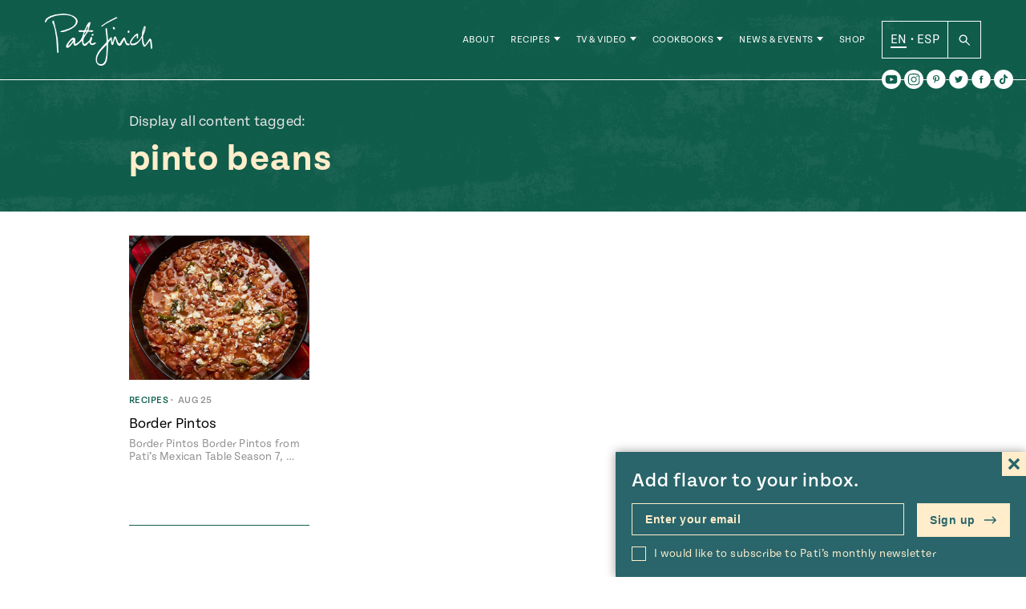

--- FILE ---
content_type: text/html; charset=UTF-8
request_url: https://patijinich.com/ingredient/pinto-beans/
body_size: 29132
content:
<!doctype html>
<html lang="en">

<head>
	<meta charset="UTF-8">
	<meta name="viewport" content="width=device-width, initial-scale=1">
	<link rel="profile" href="https://gmpg.org/xfn/11">
	<link rel="stylesheet" href="https://use.typekit.net/ovd8ppr.css">
	<meta name='robots' content='index, follow, max-image-preview:large, max-snippet:-1, max-video-preview:-1' />

	<!-- This site is optimized with the Yoast SEO plugin v22.0 - https://yoast.com/wordpress/plugins/seo/ -->
	<title>pinto beans Archives - Pati Jinich</title>
	<link rel="canonical" href="https://patijinich.com/ingredient/pinto-beans/" />
	<meta property="og:locale" content="en_US" />
	<meta property="og:type" content="article" />
	<meta property="og:title" content="pinto beans Archives - Pati Jinich" />
	<meta property="og:url" content="https://patijinich.com/ingredient/pinto-beans/" />
	<meta property="og:site_name" content="Pati Jinich" />
	<meta name="twitter:card" content="summary_large_image" />
	<script type="application/ld+json" class="yoast-schema-graph">{"@context":"https://schema.org","@graph":[{"@type":"CollectionPage","@id":"https://patijinich.com/ingredient/pinto-beans/","url":"https://patijinich.com/ingredient/pinto-beans/","name":"pinto beans Archives - Pati Jinich","isPartOf":{"@id":"https://patijinich.com/#website"},"primaryImageOfPage":{"@id":"https://patijinich.com/ingredient/pinto-beans/#primaryimage"},"image":{"@id":"https://patijinich.com/ingredient/pinto-beans/#primaryimage"},"thumbnailUrl":"https://patijinich.com/wp-content/uploads/2018/08/Ep-704-Border-Pintos.jpg","breadcrumb":{"@id":"https://patijinich.com/ingredient/pinto-beans/#breadcrumb"},"inLanguage":"en"},{"@type":"ImageObject","inLanguage":"en","@id":"https://patijinich.com/ingredient/pinto-beans/#primaryimage","url":"https://patijinich.com/wp-content/uploads/2018/08/Ep-704-Border-Pintos.jpg","contentUrl":"https://patijinich.com/wp-content/uploads/2018/08/Ep-704-Border-Pintos.jpg","width":1824,"height":1216,"caption":"Border Pintos"},{"@type":"BreadcrumbList","@id":"https://patijinich.com/ingredient/pinto-beans/#breadcrumb","itemListElement":[{"@type":"ListItem","position":1,"name":"Home","item":"https://patijinich.com/"},{"@type":"ListItem","position":2,"name":"pinto beans"}]},{"@type":"WebSite","@id":"https://patijinich.com/#website","url":"https://patijinich.com/","name":"Pati Jinich","description":"Pati Jinich is host of the popular James Beard Award winning and Emmy nominated PBS series Pati's Mexican Table, author of two cookbooks, and resident chef at the Mexican Cultural Institute in Washington, DC. This is her official website where she shares recipes from her show, plus upcoming events, recent news, and more.","potentialAction":[{"@type":"SearchAction","target":{"@type":"EntryPoint","urlTemplate":"https://patijinich.com/?s={search_term_string}"},"query-input":"required name=search_term_string"}],"inLanguage":"en"}]}</script>
	<!-- / Yoast SEO plugin. -->


<link rel='dns-prefetch' href='//cdn.jsdelivr.net' />
<link rel='dns-prefetch' href='//js.createsend1.com' />
<link rel="alternate" type="application/rss+xml" title="Pati Jinich &raquo; Feed" href="https://patijinich.com/feed/" />
<link rel="alternate" type="application/rss+xml" title="Pati Jinich &raquo; Comments Feed" href="https://patijinich.com/comments/feed/" />
<link rel="alternate" type="application/rss+xml" title="Pati Jinich &raquo; pinto beans Ingredient Feed" href="https://patijinich.com/ingredient/pinto-beans/feed/" />
<script>
window._wpemojiSettings = {"baseUrl":"https:\/\/s.w.org\/images\/core\/emoji\/14.0.0\/72x72\/","ext":".png","svgUrl":"https:\/\/s.w.org\/images\/core\/emoji\/14.0.0\/svg\/","svgExt":".svg","source":{"concatemoji":"https:\/\/patijinich.com\/wp-includes\/js\/wp-emoji-release.min.js?ver=6.4.7"}};
/*! This file is auto-generated */
!function(i,n){var o,s,e;function c(e){try{var t={supportTests:e,timestamp:(new Date).valueOf()};sessionStorage.setItem(o,JSON.stringify(t))}catch(e){}}function p(e,t,n){e.clearRect(0,0,e.canvas.width,e.canvas.height),e.fillText(t,0,0);var t=new Uint32Array(e.getImageData(0,0,e.canvas.width,e.canvas.height).data),r=(e.clearRect(0,0,e.canvas.width,e.canvas.height),e.fillText(n,0,0),new Uint32Array(e.getImageData(0,0,e.canvas.width,e.canvas.height).data));return t.every(function(e,t){return e===r[t]})}function u(e,t,n){switch(t){case"flag":return n(e,"\ud83c\udff3\ufe0f\u200d\u26a7\ufe0f","\ud83c\udff3\ufe0f\u200b\u26a7\ufe0f")?!1:!n(e,"\ud83c\uddfa\ud83c\uddf3","\ud83c\uddfa\u200b\ud83c\uddf3")&&!n(e,"\ud83c\udff4\udb40\udc67\udb40\udc62\udb40\udc65\udb40\udc6e\udb40\udc67\udb40\udc7f","\ud83c\udff4\u200b\udb40\udc67\u200b\udb40\udc62\u200b\udb40\udc65\u200b\udb40\udc6e\u200b\udb40\udc67\u200b\udb40\udc7f");case"emoji":return!n(e,"\ud83e\udef1\ud83c\udffb\u200d\ud83e\udef2\ud83c\udfff","\ud83e\udef1\ud83c\udffb\u200b\ud83e\udef2\ud83c\udfff")}return!1}function f(e,t,n){var r="undefined"!=typeof WorkerGlobalScope&&self instanceof WorkerGlobalScope?new OffscreenCanvas(300,150):i.createElement("canvas"),a=r.getContext("2d",{willReadFrequently:!0}),o=(a.textBaseline="top",a.font="600 32px Arial",{});return e.forEach(function(e){o[e]=t(a,e,n)}),o}function t(e){var t=i.createElement("script");t.src=e,t.defer=!0,i.head.appendChild(t)}"undefined"!=typeof Promise&&(o="wpEmojiSettingsSupports",s=["flag","emoji"],n.supports={everything:!0,everythingExceptFlag:!0},e=new Promise(function(e){i.addEventListener("DOMContentLoaded",e,{once:!0})}),new Promise(function(t){var n=function(){try{var e=JSON.parse(sessionStorage.getItem(o));if("object"==typeof e&&"number"==typeof e.timestamp&&(new Date).valueOf()<e.timestamp+604800&&"object"==typeof e.supportTests)return e.supportTests}catch(e){}return null}();if(!n){if("undefined"!=typeof Worker&&"undefined"!=typeof OffscreenCanvas&&"undefined"!=typeof URL&&URL.createObjectURL&&"undefined"!=typeof Blob)try{var e="postMessage("+f.toString()+"("+[JSON.stringify(s),u.toString(),p.toString()].join(",")+"));",r=new Blob([e],{type:"text/javascript"}),a=new Worker(URL.createObjectURL(r),{name:"wpTestEmojiSupports"});return void(a.onmessage=function(e){c(n=e.data),a.terminate(),t(n)})}catch(e){}c(n=f(s,u,p))}t(n)}).then(function(e){for(var t in e)n.supports[t]=e[t],n.supports.everything=n.supports.everything&&n.supports[t],"flag"!==t&&(n.supports.everythingExceptFlag=n.supports.everythingExceptFlag&&n.supports[t]);n.supports.everythingExceptFlag=n.supports.everythingExceptFlag&&!n.supports.flag,n.DOMReady=!1,n.readyCallback=function(){n.DOMReady=!0}}).then(function(){return e}).then(function(){var e;n.supports.everything||(n.readyCallback(),(e=n.source||{}).concatemoji?t(e.concatemoji):e.wpemoji&&e.twemoji&&(t(e.twemoji),t(e.wpemoji)))}))}((window,document),window._wpemojiSettings);
</script>
<style id='wp-emoji-styles-inline-css'>

	img.wp-smiley, img.emoji {
		display: inline !important;
		border: none !important;
		box-shadow: none !important;
		height: 1em !important;
		width: 1em !important;
		margin: 0 0.07em !important;
		vertical-align: -0.1em !important;
		background: none !important;
		padding: 0 !important;
	}
</style>
<link rel='stylesheet' id='wp-block-library-css' href='https://patijinich.com/wp-includes/css/dist/block-library/style.min.css?ver=6.4.7' media='all' />
<style id='classic-theme-styles-inline-css'>
/*! This file is auto-generated */
.wp-block-button__link{color:#fff;background-color:#32373c;border-radius:9999px;box-shadow:none;text-decoration:none;padding:calc(.667em + 2px) calc(1.333em + 2px);font-size:1.125em}.wp-block-file__button{background:#32373c;color:#fff;text-decoration:none}
</style>
<style id='global-styles-inline-css'>
body{--wp--preset--color--black: #000000;--wp--preset--color--cyan-bluish-gray: #abb8c3;--wp--preset--color--white: #FFFFFF;--wp--preset--color--pale-pink: #f78da7;--wp--preset--color--vivid-red: #cf2e2e;--wp--preset--color--luminous-vivid-orange: #ff6900;--wp--preset--color--luminous-vivid-amber: #fcb900;--wp--preset--color--light-green-cyan: #7bdcb5;--wp--preset--color--vivid-green-cyan: #00d084;--wp--preset--color--pale-cyan-blue: #8ed1fc;--wp--preset--color--vivid-cyan-blue: #0693e3;--wp--preset--color--vivid-purple: #9b51e0;--wp--preset--color--green: #10604E;--wp--preset--color--dark-orange: #CD4B00;--wp--preset--color--blue: #0093BF;--wp--preset--color--terracotta: #E07160;--wp--preset--gradient--vivid-cyan-blue-to-vivid-purple: linear-gradient(135deg,rgba(6,147,227,1) 0%,rgb(155,81,224) 100%);--wp--preset--gradient--light-green-cyan-to-vivid-green-cyan: linear-gradient(135deg,rgb(122,220,180) 0%,rgb(0,208,130) 100%);--wp--preset--gradient--luminous-vivid-amber-to-luminous-vivid-orange: linear-gradient(135deg,rgba(252,185,0,1) 0%,rgba(255,105,0,1) 100%);--wp--preset--gradient--luminous-vivid-orange-to-vivid-red: linear-gradient(135deg,rgba(255,105,0,1) 0%,rgb(207,46,46) 100%);--wp--preset--gradient--very-light-gray-to-cyan-bluish-gray: linear-gradient(135deg,rgb(238,238,238) 0%,rgb(169,184,195) 100%);--wp--preset--gradient--cool-to-warm-spectrum: linear-gradient(135deg,rgb(74,234,220) 0%,rgb(151,120,209) 20%,rgb(207,42,186) 40%,rgb(238,44,130) 60%,rgb(251,105,98) 80%,rgb(254,248,76) 100%);--wp--preset--gradient--blush-light-purple: linear-gradient(135deg,rgb(255,206,236) 0%,rgb(152,150,240) 100%);--wp--preset--gradient--blush-bordeaux: linear-gradient(135deg,rgb(254,205,165) 0%,rgb(254,45,45) 50%,rgb(107,0,62) 100%);--wp--preset--gradient--luminous-dusk: linear-gradient(135deg,rgb(255,203,112) 0%,rgb(199,81,192) 50%,rgb(65,88,208) 100%);--wp--preset--gradient--pale-ocean: linear-gradient(135deg,rgb(255,245,203) 0%,rgb(182,227,212) 50%,rgb(51,167,181) 100%);--wp--preset--gradient--electric-grass: linear-gradient(135deg,rgb(202,248,128) 0%,rgb(113,206,126) 100%);--wp--preset--gradient--midnight: linear-gradient(135deg,rgb(2,3,129) 0%,rgb(40,116,252) 100%);--wp--preset--font-size--small: 13px;--wp--preset--font-size--medium: 20px;--wp--preset--font-size--large: 36px;--wp--preset--font-size--x-large: 42px;--wp--preset--spacing--20: 0.44rem;--wp--preset--spacing--30: 0.67rem;--wp--preset--spacing--40: 1rem;--wp--preset--spacing--50: 1.5rem;--wp--preset--spacing--60: 2.25rem;--wp--preset--spacing--70: 3.38rem;--wp--preset--spacing--80: 5.06rem;--wp--preset--shadow--natural: 6px 6px 9px rgba(0, 0, 0, 0.2);--wp--preset--shadow--deep: 12px 12px 50px rgba(0, 0, 0, 0.4);--wp--preset--shadow--sharp: 6px 6px 0px rgba(0, 0, 0, 0.2);--wp--preset--shadow--outlined: 6px 6px 0px -3px rgba(255, 255, 255, 1), 6px 6px rgba(0, 0, 0, 1);--wp--preset--shadow--crisp: 6px 6px 0px rgba(0, 0, 0, 1);}:where(.is-layout-flex){gap: 0.5em;}:where(.is-layout-grid){gap: 0.5em;}body .is-layout-flow > .alignleft{float: left;margin-inline-start: 0;margin-inline-end: 2em;}body .is-layout-flow > .alignright{float: right;margin-inline-start: 2em;margin-inline-end: 0;}body .is-layout-flow > .aligncenter{margin-left: auto !important;margin-right: auto !important;}body .is-layout-constrained > .alignleft{float: left;margin-inline-start: 0;margin-inline-end: 2em;}body .is-layout-constrained > .alignright{float: right;margin-inline-start: 2em;margin-inline-end: 0;}body .is-layout-constrained > .aligncenter{margin-left: auto !important;margin-right: auto !important;}body .is-layout-constrained > :where(:not(.alignleft):not(.alignright):not(.alignfull)){max-width: var(--wp--style--global--content-size);margin-left: auto !important;margin-right: auto !important;}body .is-layout-constrained > .alignwide{max-width: var(--wp--style--global--wide-size);}body .is-layout-flex{display: flex;}body .is-layout-flex{flex-wrap: wrap;align-items: center;}body .is-layout-flex > *{margin: 0;}body .is-layout-grid{display: grid;}body .is-layout-grid > *{margin: 0;}:where(.wp-block-columns.is-layout-flex){gap: 2em;}:where(.wp-block-columns.is-layout-grid){gap: 2em;}:where(.wp-block-post-template.is-layout-flex){gap: 1.25em;}:where(.wp-block-post-template.is-layout-grid){gap: 1.25em;}.has-black-color{color: var(--wp--preset--color--black) !important;}.has-cyan-bluish-gray-color{color: var(--wp--preset--color--cyan-bluish-gray) !important;}.has-white-color{color: var(--wp--preset--color--white) !important;}.has-pale-pink-color{color: var(--wp--preset--color--pale-pink) !important;}.has-vivid-red-color{color: var(--wp--preset--color--vivid-red) !important;}.has-luminous-vivid-orange-color{color: var(--wp--preset--color--luminous-vivid-orange) !important;}.has-luminous-vivid-amber-color{color: var(--wp--preset--color--luminous-vivid-amber) !important;}.has-light-green-cyan-color{color: var(--wp--preset--color--light-green-cyan) !important;}.has-vivid-green-cyan-color{color: var(--wp--preset--color--vivid-green-cyan) !important;}.has-pale-cyan-blue-color{color: var(--wp--preset--color--pale-cyan-blue) !important;}.has-vivid-cyan-blue-color{color: var(--wp--preset--color--vivid-cyan-blue) !important;}.has-vivid-purple-color{color: var(--wp--preset--color--vivid-purple) !important;}.has-black-background-color{background-color: var(--wp--preset--color--black) !important;}.has-cyan-bluish-gray-background-color{background-color: var(--wp--preset--color--cyan-bluish-gray) !important;}.has-white-background-color{background-color: var(--wp--preset--color--white) !important;}.has-pale-pink-background-color{background-color: var(--wp--preset--color--pale-pink) !important;}.has-vivid-red-background-color{background-color: var(--wp--preset--color--vivid-red) !important;}.has-luminous-vivid-orange-background-color{background-color: var(--wp--preset--color--luminous-vivid-orange) !important;}.has-luminous-vivid-amber-background-color{background-color: var(--wp--preset--color--luminous-vivid-amber) !important;}.has-light-green-cyan-background-color{background-color: var(--wp--preset--color--light-green-cyan) !important;}.has-vivid-green-cyan-background-color{background-color: var(--wp--preset--color--vivid-green-cyan) !important;}.has-pale-cyan-blue-background-color{background-color: var(--wp--preset--color--pale-cyan-blue) !important;}.has-vivid-cyan-blue-background-color{background-color: var(--wp--preset--color--vivid-cyan-blue) !important;}.has-vivid-purple-background-color{background-color: var(--wp--preset--color--vivid-purple) !important;}.has-black-border-color{border-color: var(--wp--preset--color--black) !important;}.has-cyan-bluish-gray-border-color{border-color: var(--wp--preset--color--cyan-bluish-gray) !important;}.has-white-border-color{border-color: var(--wp--preset--color--white) !important;}.has-pale-pink-border-color{border-color: var(--wp--preset--color--pale-pink) !important;}.has-vivid-red-border-color{border-color: var(--wp--preset--color--vivid-red) !important;}.has-luminous-vivid-orange-border-color{border-color: var(--wp--preset--color--luminous-vivid-orange) !important;}.has-luminous-vivid-amber-border-color{border-color: var(--wp--preset--color--luminous-vivid-amber) !important;}.has-light-green-cyan-border-color{border-color: var(--wp--preset--color--light-green-cyan) !important;}.has-vivid-green-cyan-border-color{border-color: var(--wp--preset--color--vivid-green-cyan) !important;}.has-pale-cyan-blue-border-color{border-color: var(--wp--preset--color--pale-cyan-blue) !important;}.has-vivid-cyan-blue-border-color{border-color: var(--wp--preset--color--vivid-cyan-blue) !important;}.has-vivid-purple-border-color{border-color: var(--wp--preset--color--vivid-purple) !important;}.has-vivid-cyan-blue-to-vivid-purple-gradient-background{background: var(--wp--preset--gradient--vivid-cyan-blue-to-vivid-purple) !important;}.has-light-green-cyan-to-vivid-green-cyan-gradient-background{background: var(--wp--preset--gradient--light-green-cyan-to-vivid-green-cyan) !important;}.has-luminous-vivid-amber-to-luminous-vivid-orange-gradient-background{background: var(--wp--preset--gradient--luminous-vivid-amber-to-luminous-vivid-orange) !important;}.has-luminous-vivid-orange-to-vivid-red-gradient-background{background: var(--wp--preset--gradient--luminous-vivid-orange-to-vivid-red) !important;}.has-very-light-gray-to-cyan-bluish-gray-gradient-background{background: var(--wp--preset--gradient--very-light-gray-to-cyan-bluish-gray) !important;}.has-cool-to-warm-spectrum-gradient-background{background: var(--wp--preset--gradient--cool-to-warm-spectrum) !important;}.has-blush-light-purple-gradient-background{background: var(--wp--preset--gradient--blush-light-purple) !important;}.has-blush-bordeaux-gradient-background{background: var(--wp--preset--gradient--blush-bordeaux) !important;}.has-luminous-dusk-gradient-background{background: var(--wp--preset--gradient--luminous-dusk) !important;}.has-pale-ocean-gradient-background{background: var(--wp--preset--gradient--pale-ocean) !important;}.has-electric-grass-gradient-background{background: var(--wp--preset--gradient--electric-grass) !important;}.has-midnight-gradient-background{background: var(--wp--preset--gradient--midnight) !important;}.has-small-font-size{font-size: var(--wp--preset--font-size--small) !important;}.has-medium-font-size{font-size: var(--wp--preset--font-size--medium) !important;}.has-large-font-size{font-size: var(--wp--preset--font-size--large) !important;}.has-x-large-font-size{font-size: var(--wp--preset--font-size--x-large) !important;}
.wp-block-navigation a:where(:not(.wp-element-button)){color: inherit;}
:where(.wp-block-post-template.is-layout-flex){gap: 1.25em;}:where(.wp-block-post-template.is-layout-grid){gap: 1.25em;}
:where(.wp-block-columns.is-layout-flex){gap: 2em;}:where(.wp-block-columns.is-layout-grid){gap: 2em;}
.wp-block-pullquote{font-size: 1.5em;line-height: 1.6;}
</style>
<link rel='stylesheet' id='wpurp_style_minified-css' href='https://patijinich.com/wp-content/plugins/wp-ultimate-recipe-premium/core/assets/wpurp-public.css?ver=3.12.5' media='all' />
<link rel='stylesheet' id='wpurp_style1-css' href='https://patijinich.com/wp-content/plugins/wp-ultimate-recipe-premium/core/vendor/font-awesome/css/font-awesome.min.css?ver=3.12.5' media='all' />
<link rel='stylesheet' id='wpurp_style2-css' href='https://patijinich.com/wp-content/plugins/wp-ultimate-recipe-premium/core/vendor/select2/select2.css?ver=3.12.5' media='all' />
<link rel='stylesheet' id='forms-for-campaign-monitor-custom_cm_monitor_css-css' href='https://patijinich.com/wp-content/plugins/forms-for-campaign-monitor/forms/views/public/css/app.css?ver=1.0.0' media='all' />
<link rel='stylesheet' id='wordpress-popular-posts-css-css' href='https://patijinich.com/wp-content/plugins/wordpress-popular-posts/assets/css/wpp.css?ver=6.4.0' media='all' />
<link rel='stylesheet' id='slick-style-css' href='//cdn.jsdelivr.net/jquery.slick/1.5.9/slick.css?ver=6.4.7' media='all' />
<link rel='stylesheet' id='pati-style-css' href='https://patijinich.com/wp-content/themes/pati_new/dist/style-444025.css?ver=1.0.2' media='all' />
<script src="https://patijinich.com/wp-includes/js/jquery/jquery.min.js?ver=3.7.1" id="jquery-core-js"></script>
<script src="https://patijinich.com/wp-includes/js/jquery/jquery-migrate.min.js?ver=3.4.1" id="jquery-migrate-js"></script>
<script id="wpp-json" type="application/json">
{"sampling_active":1,"sampling_rate":100,"ajax_url":"https:\/\/patijinich.com\/wp-json\/wordpress-popular-posts\/v1\/popular-posts","api_url":"https:\/\/patijinich.com\/wp-json\/wordpress-popular-posts","ID":0,"token":"74c5ff8672","lang":0,"debug":0}
</script>
<script src="https://patijinich.com/wp-content/plugins/wordpress-popular-posts/assets/js/wpp.min.js?ver=6.4.0" id="wpp-js-js"></script>
<script src="//cdn.jsdelivr.net/jquery.slick/1.6.0/slick.min.js?ver=6.4.7" id="slick-js"></script>
<link rel="https://api.w.org/" href="https://patijinich.com/wp-json/" /><link rel="alternate" type="application/json" href="https://patijinich.com/wp-json/wp/v2/ingredient/4105" /><link rel="EditURI" type="application/rsd+xml" title="RSD" href="https://patijinich.com/xmlrpc.php?rsd" />
<meta name="generator" content="WordPress 6.4.7" />
<style type="text/css"> .tippy-box[data-theme~="wprm"] { background-color: #333333; color: #FFFFFF; } .tippy-box[data-theme~="wprm"][data-placement^="top"] > .tippy-arrow::before { border-top-color: #333333; } .tippy-box[data-theme~="wprm"][data-placement^="bottom"] > .tippy-arrow::before { border-bottom-color: #333333; } .tippy-box[data-theme~="wprm"][data-placement^="left"] > .tippy-arrow::before { border-left-color: #333333; } .tippy-box[data-theme~="wprm"][data-placement^="right"] > .tippy-arrow::before { border-right-color: #333333; } .tippy-box[data-theme~="wprm"] a { color: #FFFFFF; } .wprm-comment-rating svg { width: 16px !important; height: 16px !important; } img.wprm-comment-rating { width: 80px !important; height: 16px !important; } body { --comment-rating-star-color: #343434; } body { --wprm-popup-font-size: 16px; } body { --wprm-popup-background: #ffffff; } body { --wprm-popup-title: #000000; } body { --wprm-popup-content: #444444; } body { --wprm-popup-button-background: #444444; } body { --wprm-popup-button-text: #ffffff; }</style><style type="text/css">.wprm-glossary-term {color: #5A822B;text-decoration: underline;cursor: help;}</style>            <style id="wpp-loading-animation-styles">@-webkit-keyframes bgslide{from{background-position-x:0}to{background-position-x:-200%}}@keyframes bgslide{from{background-position-x:0}to{background-position-x:-200%}}.wpp-widget-placeholder,.wpp-widget-block-placeholder,.wpp-shortcode-placeholder{margin:0 auto;width:60px;height:3px;background:#dd3737;background:linear-gradient(90deg,#dd3737 0%,#571313 10%,#dd3737 100%);background-size:200% auto;border-radius:3px;-webkit-animation:bgslide 1s infinite linear;animation:bgslide 1s infinite linear}</style>
            	<script type="text/javascript">
		var ajaxurl = 'https://patijinich.com/wp-admin/admin-ajax.php';
		var templateurl = 'https://patijinich.com/wp-content/themes/pati_new';
		var homeurl = 'https://patijinich.com';
		var siteurl = 'https://patijinich.com';
	</script>
<link rel="icon" href="https://patijinich.com/wp-content/uploads/2016/07/cropped-molcajete-site-icon-32x32.png" sizes="32x32" />
<link rel="icon" href="https://patijinich.com/wp-content/uploads/2016/07/cropped-molcajete-site-icon-192x192.png" sizes="192x192" />
<link rel="apple-touch-icon" href="https://patijinich.com/wp-content/uploads/2016/07/cropped-molcajete-site-icon-180x180.png" />
<meta name="msapplication-TileImage" content="https://patijinich.com/wp-content/uploads/2016/07/cropped-molcajete-site-icon-270x270.png" />
   	   <style media="screen">
    :root {
	  --page-color: #10604E;
	}
  </style>



<!-- Global site tag - Google Analytics -->
<script>
  (function(i,s,o,g,r,a,m){i['GoogleAnalyticsObject']=r;i[r]=i[r]||function(){
  (i[r].q=i[r].q||[]).push(arguments)},i[r].l=1*new Date();a=s.createElement(o),
  m=s.getElementsByTagName(o)[0];a.async=1;a.src=g;m.parentNode.insertBefore(a,m)
  })(window,document,'script','//www.google-analytics.com/analytics.js','ga');

  ga('create', 'UA-37409702-2', 'auto');
  ga('send', 'pageview');
  gtag('config', 'UA-37409702-2');

</script>

</head>

<body class="archive tax-ingredient term-pinto-beans term-4105 hfeed no-sidebar">
<div id="page" class="site">
  <div style="position: relative;" class="container-margins">
  	<div class="newsletter-popup">
    		<form class="newsletter-form js-cm-form" action="https://www.createsend.com/t/subscribeerror?description="  data-id="2BE4EF332AA2E32596E38B640E905619E3359ACCF79ECCDEB3E96022CAB99DC562441D1779102C5F84E1A766BF5522DB21340EEADEF199F77F61969F60FA843D" method="post">
		<div class="newsletter-form__text">
			<p>Add flavor to your inbox.</p>
			<svg xmlns="http://www.w3.org/2000/svg" width="24" height="24" viewBox="0 0 24 24"><path d="M24 20.188l-8.315-8.209 8.2-8.282-3.697-3.697-8.212 8.318-8.31-8.203-3.666 3.666 8.321 8.24-8.206 8.313 3.666 3.666 8.237-8.318 8.285 8.203z"/></svg>
		</div>
		<label for="newsletter-form__emailalt" class="screen-reader-text">Enter your email</label>
		<input class="newsletter-form__email js-cm-email-input qa-input-email" id="newsletter-form__emailalt" type="email" name="cm-jlqurt-jlqurt" value="" placeholder="Enter your email">
		<label class="newsletter-form__checkbox__container" for="newsletter-form__checkbox__alt">
			<input type="checkbox" name="newsletter-form__checkbox__alt" id="newsletter-form__checkbox__alt" class="newsletter-form__checkbox" value="">
			<span class="newsletter-form__checkbox__label checkbox-label">I would like to subscribe to Pati’s monthly newsletter</span>
		</label>
		<button type="submit" class="newsletter-form__submit" name="newsletter-form__submit">Sign up <svg width="17px" height="10px" viewBox="0 0 17 10" version="1.1" xmlns="http://www.w3.org/2000/svg" xmlns:xlink="http://www.w3.org/1999/xlink">
    <g id="Symbols" stroke="none" stroke-width="1" fill-rule="evenodd">
        <g id="Navigation/Footer" transform="translate(-935.000000, -77.000000)" fill-rule="nonzero">
            <g id="Group-85" transform="translate(256.000000, 44.500000)">
                <g id="Group-54" transform="translate(332.000000, 18.000000)">
                    <g id="Group-6-Copy-2" transform="translate(268.000000, 0.000000)">
                        <g id="Group-5" transform="translate(13.000000, 10.000000)">
                            <g id="001-down-arrow" transform="translate(74.500000, 9.500000) rotate(-90.000000) translate(-74.500000, -9.500000) translate(70.000000, 1.500000)">
                                <path d="M8.715888,10.439808 C8.434044,10.159296 7.978176,10.160376 7.697664,10.44222 L5.184,12.968052 L5.184,0.72 C5.184,0.322344 4.861656,0 4.464,0 C4.066344,0 3.744,0.322344 3.744,0.72 L3.744,12.968088 L1.230336,10.442184 C0.949824,10.16034 0.493956,10.15926 0.212112,10.439772 C-0.069768,10.72032 -0.070812,11.176188 0.209664,11.458032 L3.953664,15.220176 C4.23486,15.501948 4.692204,15.502848 4.973652,15.22086 L8.718336,11.458068 C8.998776,11.17626 8.997804,10.720356 8.715888,10.439808 Z" id="Path"></path>
                            </g>
                        </g>
                    </g>
                </g>
            </g>
        </g>
    </g>
</svg>
</button>
	</form>
	    </div>
  </div>
	<a class="skip-link screen-reader-text" href="#primary">Skip to content</a>
			<header id="masthead" class="site-header">
	    <div class="site-header__container container-margins">
  		<div class="site-header__branding">
  			<p class="site-header__branding__logo">
				  <a class="site-header__branding__link" href="https://patijinich.com">
				  					<img src="https://patijinich.com/wp-content/themes/pati_new/img/logo.png" alt="Pati Jinich">
				 
  				</a>
  			</p>
  		</div><!-- .site-branding -->
		  			<nav id="site-navigation" class="site-header__nav">
  			<ul id="menu-main-nav" class="site-header__nav__menu"><li id="menu-item-5480" class="menu-item menu-item-type-post_type menu-item-object-page menu-item-5480"><a href="https://patijinich.com/about/">About</a><ul class="expanded-nav"><span class="expanded-nav__container"></span></ul></li>
<li id="menu-item-27359" class="recipe-item has-children menu-item menu-item-type-post_type menu-item-object-page menu-item-27359"><a href="https://patijinich.com/recipes/">Recipes</a><ul class="expanded-nav"><span class="expanded-nav__container">  <li class="expanded-nav__item">
    <a href="https://patijinich.com/recipes/" class="expanded-nav__link">
      All Recipes <svg width="17px" height="10px" viewBox="0 0 17 10" version="1.1" xmlns="http://www.w3.org/2000/svg" xmlns:xlink="http://www.w3.org/1999/xlink">
    <g id="Symbols" stroke="none" stroke-width="1" fill-rule="evenodd">
        <g id="Navigation/Footer" transform="translate(-935.000000, -77.000000)" fill-rule="nonzero">
            <g id="Group-85" transform="translate(256.000000, 44.500000)">
                <g id="Group-54" transform="translate(332.000000, 18.000000)">
                    <g id="Group-6-Copy-2" transform="translate(268.000000, 0.000000)">
                        <g id="Group-5" transform="translate(13.000000, 10.000000)">
                            <g id="001-down-arrow" transform="translate(74.500000, 9.500000) rotate(-90.000000) translate(-74.500000, -9.500000) translate(70.000000, 1.500000)">
                                <path d="M8.715888,10.439808 C8.434044,10.159296 7.978176,10.160376 7.697664,10.44222 L5.184,12.968052 L5.184,0.72 C5.184,0.322344 4.861656,0 4.464,0 C4.066344,0 3.744,0.322344 3.744,0.72 L3.744,12.968088 L1.230336,10.442184 C0.949824,10.16034 0.493956,10.15926 0.212112,10.439772 C-0.069768,10.72032 -0.070812,11.176188 0.209664,11.458032 L3.953664,15.220176 C4.23486,15.501948 4.692204,15.502848 4.973652,15.22086 L8.718336,11.458068 C8.998776,11.17626 8.997804,10.720356 8.715888,10.439808 Z" id="Path"></path>
                            </g>
                        </g>
                    </g>
                </g>
            </g>
        </g>
    </g>
</svg>
    </a>
        <ul class="expanded-nav__feed">
              <li class="expanded-nav__feed-item">
          	<article class="post-block recipe-feed__feed__item post-29703 post type-post status-publish format-standard has-post-thumbnail hentry category-recipes category-pbsshow tag-chicken tag-jalapeno tag-masa tag-pickle tag-tamales tag-tomato dish-tamales meal-antojos-or-snacks meal-dinner meal-lunch recipe-ingredient-chicken-poultry region-jalisco time-45-60-min series-patis-mexican-table series-season-10-jalisco has-dark-orange-color" style="color: #CD4B00">
				<figure class="post-block__figure recipe-feed__feed__item__figure">
			<a class="post-block__figure__link recipe-feed__feed__item__figure__link" href="https://patijinich.com/jalisco-style-chicken-tamales/" target="">
									<img width="2560" height="1707" src="https://patijinich.com/wp-content/uploads/2021/09/Jalisco-Style-Chicken-Tamales-scaled.jpg" class="attachment-full size-full wp-post-image" alt="Jalisco-Style Chicken Tamales" decoding="async" fetchpriority="high" srcset="https://patijinich.com/wp-content/uploads/2021/09/Jalisco-Style-Chicken-Tamales-scaled.jpg 2560w, https://patijinich.com/wp-content/uploads/2021/09/Jalisco-Style-Chicken-Tamales-300x200.jpg 300w, https://patijinich.com/wp-content/uploads/2021/09/Jalisco-Style-Chicken-Tamales-1024x683.jpg 1024w, https://patijinich.com/wp-content/uploads/2021/09/Jalisco-Style-Chicken-Tamales-768x512.jpg 768w, https://patijinich.com/wp-content/uploads/2021/09/Jalisco-Style-Chicken-Tamales-150x100.jpg 150w, https://patijinich.com/wp-content/uploads/2021/09/Jalisco-Style-Chicken-Tamales-600x400.jpg 600w, https://patijinich.com/wp-content/uploads/2021/09/Jalisco-Style-Chicken-Tamales-1536x1024.jpg 1536w, https://patijinich.com/wp-content/uploads/2021/09/Jalisco-Style-Chicken-Tamales-2048x1365.jpg 2048w" sizes="(max-width: 2560px) 100vw, 2560px" />							</a>
		</figure>
				<div class="post-block__container recipe-feed__feed__item__container">
							<p class="post-block__series__container recipe-feed__feed__item__series__container">
					<a class="post-block__series recipe-feed__feed__item__series" href="https://patijinich.com/video/episode-1006/">
						Pati's Mexican Table • S10:E6					</a>
				</p>
										<p class="post-block__cat recipe-feed__feed__item__cat">
					Featured				</p>
						<h2 class="post-block__title recipe-feed__feed__item__title">
				<a class="post-block__title-link recipe-feed__feed__item__title-link" href="https://patijinich.com/jalisco-style-chicken-tamales/" target="">
					Jalisco-Style Chicken Tamales				</a>
			</h2>
										<p class="post-block__cook-time recipe-feed__feed__item__cook-time">
					<span class="wprm-recipe-details wprm-recipe-details-hours wprm-recipe-cook_time wprm-recipe-cook_time-hours">1</span> <span class="wprm-recipe-details-unit wprm-recipe-details-unit-hours wprm-recipe-cook_time-unit wprm-recipe-cook_timeunit-hours">hour</span> Cooking				</p>
											</div>
	</article>
	        </li>
          </ul>
  </li>
	<li class="expanded-nav__item">
    <a href="https://patijinich.com/collection/" class="expanded-nav__link">
      All Collections <svg width="17px" height="10px" viewBox="0 0 17 10" version="1.1" xmlns="http://www.w3.org/2000/svg" xmlns:xlink="http://www.w3.org/1999/xlink">
    <g id="Symbols" stroke="none" stroke-width="1" fill-rule="evenodd">
        <g id="Navigation/Footer" transform="translate(-935.000000, -77.000000)" fill-rule="nonzero">
            <g id="Group-85" transform="translate(256.000000, 44.500000)">
                <g id="Group-54" transform="translate(332.000000, 18.000000)">
                    <g id="Group-6-Copy-2" transform="translate(268.000000, 0.000000)">
                        <g id="Group-5" transform="translate(13.000000, 10.000000)">
                            <g id="001-down-arrow" transform="translate(74.500000, 9.500000) rotate(-90.000000) translate(-74.500000, -9.500000) translate(70.000000, 1.500000)">
                                <path d="M8.715888,10.439808 C8.434044,10.159296 7.978176,10.160376 7.697664,10.44222 L5.184,12.968052 L5.184,0.72 C5.184,0.322344 4.861656,0 4.464,0 C4.066344,0 3.744,0.322344 3.744,0.72 L3.744,12.968088 L1.230336,10.442184 C0.949824,10.16034 0.493956,10.15926 0.212112,10.439772 C-0.069768,10.72032 -0.070812,11.176188 0.209664,11.458032 L3.953664,15.220176 C4.23486,15.501948 4.692204,15.502848 4.973652,15.22086 L8.718336,11.458068 C8.998776,11.17626 8.997804,10.720356 8.715888,10.439808 Z" id="Path"></path>
                            </g>
                        </g>
                    </g>
                </g>
            </g>
        </g>
    </g>
</svg>
    </a>
    <ul class="expanded-nav__feed">
            <li class="expanded-nav__feed-item">
        	<article class="post-block hp-recipes__collection post-37384 collection type-collection status-publish has-post-thumbnail hentry region-mexico-city has-blue-color" style="color: #0093bf">
				<figure class="post-block__figure hp-recipes__collection__figure">
			<a class="post-block__figure__link hp-recipes__collection__figure__link" href="https://patijinich.com/collection/patis-mexican-table-season-14-mexico-city/" target="">
									<img width="1600" height="1144" src="https://patijinich.com/wp-content/uploads/2025/09/PMT-Season-14-Recipe-Collection.jpg" class="attachment-full size-full wp-post-image" alt="" decoding="async" srcset="https://patijinich.com/wp-content/uploads/2025/09/PMT-Season-14-Recipe-Collection.jpg 1600w, https://patijinich.com/wp-content/uploads/2025/09/PMT-Season-14-Recipe-Collection-300x215.jpg 300w, https://patijinich.com/wp-content/uploads/2025/09/PMT-Season-14-Recipe-Collection-1024x732.jpg 1024w, https://patijinich.com/wp-content/uploads/2025/09/PMT-Season-14-Recipe-Collection-768x549.jpg 768w, https://patijinich.com/wp-content/uploads/2025/09/PMT-Season-14-Recipe-Collection-150x107.jpg 150w, https://patijinich.com/wp-content/uploads/2025/09/PMT-Season-14-Recipe-Collection-600x429.jpg 600w, https://patijinich.com/wp-content/uploads/2025/09/PMT-Season-14-Recipe-Collection-1536x1098.jpg 1536w" sizes="(max-width: 1600px) 100vw, 1600px" />							</a>
		</figure>
				<div class="post-block__container hp-recipes__collection__container">
									<h2 class="post-block__title hp-recipes__collection__title">
				<a class="post-block__title-link hp-recipes__collection__title-link" href="https://patijinich.com/collection/patis-mexican-table-season-14-mexico-city/" target="">
					Pati&#8217;s Mexican Table Season 14 Mexico City				</a>
			</h2>
														</div>
	</article>
	      </li>
            <li class="expanded-nav__feed-item">
        	<article class="post-block hp-recipes__collection post-37759 collection type-collection status-publish has-post-thumbnail hentry has-green-color" style="color: #10604e">
				<figure class="post-block__figure hp-recipes__collection__figure">
			<a class="post-block__figure__link hp-recipes__collection__figure__link" href="https://patijinich.com/collection/holiday-gathering/" target="">
									<img width="1000" height="683" src="https://patijinich.com/wp-content/uploads/2017/12/ensalada-de-navidad-main.jpg" class="attachment-full size-full wp-post-image" alt="Pati Jinich ensalada de navidad" decoding="async" srcset="https://patijinich.com/wp-content/uploads/2017/12/ensalada-de-navidad-main.jpg 1000w, https://patijinich.com/wp-content/uploads/2017/12/ensalada-de-navidad-main-300x205.jpg 300w, https://patijinich.com/wp-content/uploads/2017/12/ensalada-de-navidad-main-768x525.jpg 768w, https://patijinich.com/wp-content/uploads/2017/12/ensalada-de-navidad-main-150x102.jpg 150w, https://patijinich.com/wp-content/uploads/2017/12/ensalada-de-navidad-main-600x410.jpg 600w, https://patijinich.com/wp-content/uploads/2017/12/ensalada-de-navidad-main-912x622.jpg 912w" sizes="(max-width: 1000px) 100vw, 1000px" />							</a>
		</figure>
				<div class="post-block__container hp-recipes__collection__container">
									<h2 class="post-block__title hp-recipes__collection__title">
				<a class="post-block__title-link hp-recipes__collection__title-link" href="https://patijinich.com/collection/holiday-gathering/" target="">
					Big Holiday Gathering				</a>
			</h2>
														</div>
	</article>
	      </li>
            <li class="expanded-nav__feed-item">
        	<article class="post-block hp-recipes__collection post-32245 collection type-collection status-publish has-post-thumbnail hentry has-terracotta-color" style="color: #e07160">
				<figure class="post-block__figure hp-recipes__collection__figure">
			<a class="post-block__figure__link hp-recipes__collection__figure__link" href="https://patijinich.com/collection/cookies/" target="">
									<img width="2560" height="1829" src="https://patijinich.com/wp-content/uploads/2022/09/1109-Sugar-Cinnamon-Cookies-scaled.jpg" class="attachment-full size-full wp-post-image" alt="Sugar and Cinnamon Cookies" decoding="async" srcset="https://patijinich.com/wp-content/uploads/2022/09/1109-Sugar-Cinnamon-Cookies-scaled.jpg 2560w, https://patijinich.com/wp-content/uploads/2022/09/1109-Sugar-Cinnamon-Cookies-300x214.jpg 300w, https://patijinich.com/wp-content/uploads/2022/09/1109-Sugar-Cinnamon-Cookies-1024x731.jpg 1024w, https://patijinich.com/wp-content/uploads/2022/09/1109-Sugar-Cinnamon-Cookies-768x549.jpg 768w, https://patijinich.com/wp-content/uploads/2022/09/1109-Sugar-Cinnamon-Cookies-150x107.jpg 150w, https://patijinich.com/wp-content/uploads/2022/09/1109-Sugar-Cinnamon-Cookies-600x429.jpg 600w, https://patijinich.com/wp-content/uploads/2022/09/1109-Sugar-Cinnamon-Cookies-1536x1097.jpg 1536w, https://patijinich.com/wp-content/uploads/2022/09/1109-Sugar-Cinnamon-Cookies-2048x1463.jpg 2048w" sizes="(max-width: 2560px) 100vw, 2560px" />							</a>
		</figure>
				<div class="post-block__container hp-recipes__collection__container">
									<h2 class="post-block__title hp-recipes__collection__title">
				<a class="post-block__title-link hp-recipes__collection__title-link" href="https://patijinich.com/collection/cookies/" target="">
					Mexican Cookies				</a>
			</h2>
														</div>
	</article>
	      </li>
      
    </ul>
  </li>
	</span></ul></li>
<li id="menu-item-29081" class="tv-item has-children menu-item menu-item-type-post_type menu-item-object-page menu-item-29081"><a href="https://patijinich.com/videos/">TV &#038; Video</a><ul class="expanded-nav"><span class="expanded-nav__container">  <li class="expanded-nav__item">
    <a href="https://patijinich.com/videos/" class="expanded-nav__link">
      All TV & Video <svg width="17px" height="10px" viewBox="0 0 17 10" version="1.1" xmlns="http://www.w3.org/2000/svg" xmlns:xlink="http://www.w3.org/1999/xlink">
    <g id="Symbols" stroke="none" stroke-width="1" fill-rule="evenodd">
        <g id="Navigation/Footer" transform="translate(-935.000000, -77.000000)" fill-rule="nonzero">
            <g id="Group-85" transform="translate(256.000000, 44.500000)">
                <g id="Group-54" transform="translate(332.000000, 18.000000)">
                    <g id="Group-6-Copy-2" transform="translate(268.000000, 0.000000)">
                        <g id="Group-5" transform="translate(13.000000, 10.000000)">
                            <g id="001-down-arrow" transform="translate(74.500000, 9.500000) rotate(-90.000000) translate(-74.500000, -9.500000) translate(70.000000, 1.500000)">
                                <path d="M8.715888,10.439808 C8.434044,10.159296 7.978176,10.160376 7.697664,10.44222 L5.184,12.968052 L5.184,0.72 C5.184,0.322344 4.861656,0 4.464,0 C4.066344,0 3.744,0.322344 3.744,0.72 L3.744,12.968088 L1.230336,10.442184 C0.949824,10.16034 0.493956,10.15926 0.212112,10.439772 C-0.069768,10.72032 -0.070812,11.176188 0.209664,11.458032 L3.953664,15.220176 C4.23486,15.501948 4.692204,15.502848 4.973652,15.22086 L8.718336,11.458068 C8.998776,11.17626 8.997804,10.720356 8.715888,10.439808 Z" id="Path"></path>
                            </g>
                        </g>
                    </g>
                </g>
            </g>
        </g>
    </g>
</svg>
    </a>
    <ul class="expanded-nav__feed">
          <li class="expanded-nav__feed-item">
        	<article class="post-block recipe-feed__feed__item post-37332 video type-video status-publish has-post-thumbnail hentry region-mexico-city series-patis-mexican-table series-pmt-season-14-mexico-city has-green-color" style="color: #10604E">
				<figure class="post-block__figure recipe-feed__feed__item__figure">
			<a class="post-block__figure__link recipe-feed__feed__item__figure__link" href="https://patijinich.com/video/episode-1409-for-love-and-family/" target="">
									<img width="1920" height="1080" src="https://patijinich.com/wp-content/uploads/2025/09/Patis_Mexican_Table_1409_sm.jpg" class="attachment-full size-full wp-post-image" alt="Pati&#039;s Mexican Table Episode 1409 &quot;For Love and Family&quot;" decoding="async" srcset="https://patijinich.com/wp-content/uploads/2025/09/Patis_Mexican_Table_1409_sm.jpg 1920w, https://patijinich.com/wp-content/uploads/2025/09/Patis_Mexican_Table_1409_sm-300x169.jpg 300w, https://patijinich.com/wp-content/uploads/2025/09/Patis_Mexican_Table_1409_sm-1024x576.jpg 1024w, https://patijinich.com/wp-content/uploads/2025/09/Patis_Mexican_Table_1409_sm-768x432.jpg 768w, https://patijinich.com/wp-content/uploads/2025/09/Patis_Mexican_Table_1409_sm-150x84.jpg 150w, https://patijinich.com/wp-content/uploads/2025/09/Patis_Mexican_Table_1409_sm-600x338.jpg 600w, https://patijinich.com/wp-content/uploads/2025/09/Patis_Mexican_Table_1409_sm-1536x864.jpg 1536w, https://patijinich.com/wp-content/uploads/2025/09/Patis_Mexican_Table_1409_sm-480x270.jpg 480w" sizes="(max-width: 1920px) 100vw, 1920px" />							</a>
		</figure>
				<div class="post-block__container recipe-feed__feed__item__container">
							<p class="post-block__series__container recipe-feed__feed__item__series__container">
					<a class="post-block__series recipe-feed__feed__item__series" href="https://patijinich.com/gefilte-fish-a-la-veracruzana/">
						Pati's Mexican Table • S14					</a>
				</p>
										<p class="post-block__cat recipe-feed__feed__item__cat">
					Featured				</p>
						<h2 class="post-block__title recipe-feed__feed__item__title">
				<a class="post-block__title-link recipe-feed__feed__item__title-link" href="https://patijinich.com/video/episode-1409-for-love-and-family/" target="">
					Episode 1409: For Love and Family				</a>
			</h2>
														</div>
	</article>
	      </li>
      </ul>
</li>
<li class="expanded-nav__item">
  <a class="expanded-nav__link">
    Series  </a>
  <ul class="expanded-nav__feed">
    

              <li class="expanded-nav__feed-item series-item">
          <article class="">
        <a href="https://patijinich.com/series/patis-mexican-table/">
          <figure class="series-image">
            <img src="https://patijinich.com/wp-content/uploads/2021/03/Patis-Mexican-Table_pati-jinich-scaled-1.jpg" alt="">
          </figure>
        </a>
          <div class="series-block-container">
          <a style="z-index: 2;" href="https://patijinich.com/series/patis-mexican-table/">
          <h2 class="expanded-nav__feed-title">Pati's Mexican Table</h2>
        </a>
          </div>
                  </article>
        </li>
              <li class="expanded-nav__feed-item series-item">
          <article class="">
        <a href="https://patijinich.com/series/panamericana/">
          <figure class="series-image">
            <img src="https://patijinich.com/wp-content/uploads/2025/02/Pati-Jinich-explores-Panamericana-vertical-2-scaled.jpg" alt="">
          </figure>
        </a>
          <div class="series-block-container">
          <a style="z-index: 2;" href="https://patijinich.com/series/panamericana/">
          <h2 class="expanded-nav__feed-title">Pati Jinich explores Panamericana</h2>
        </a>
          </div>
                  </article>
        </li>
              <li class="expanded-nav__feed-item series-item">
          <article class="">
        <a href="https://patijinich.com/series/la-frontera/">
          <figure class="series-image">
            <img src="https://patijinich.com/wp-content/uploads/2023/04/la-frontera-2-series-image-2-scaled.jpg" alt="">
          </figure>
        </a>
          <div class="series-block-container">
          <a style="z-index: 2;" href="https://patijinich.com/series/la-frontera/">
          <h2 class="expanded-nav__feed-title">La Frontera</h2>
        </a>
          </div>
                  </article>
        </li>
              <li class="expanded-nav__feed-item series-item">
          <article class="">
        <a href="https://patijinich.com/series/pump-up-el-sabor/">
          <figure class="series-image">
            <img src="https://patijinich.com/wp-content/uploads/2022/02/Sonoran-Shrimp-Scallop-Tostada-2-scaled.jpg" alt="">
          </figure>
        </a>
          <div class="series-block-container">
          <a style="z-index: 2;" href="https://patijinich.com/series/pump-up-el-sabor/">
          <h2 class="expanded-nav__feed-title">Pump Up El Sabor</h2>
        </a>
          </div>
                  </article>
        </li>
              <li class="expanded-nav__feed-item series-item">
          <article class="">
        <a href="https://patijinich.com/series/musteat/">
          <figure class="series-image">
            <img src="https://patijinich.com/wp-content/uploads/2015/04/012716_PattiJ_S4_TacosPastor_030_Cropped.jpg" alt="">
          </figure>
        </a>
          <div class="series-block-container">
          <a style="z-index: 2;" href="https://patijinich.com/series/musteat/">
          <h2 class="expanded-nav__feed-title">#MustEat</h2>
        </a>
          </div>
                  </article>
        </li>
        </ul>
</li>
	</span></ul></li>
<li id="menu-item-27194" class="cookbook-item has-children menu-item menu-item-type-post_type_archive menu-item-object-cookbook menu-item-27194"><a href="https://patijinich.com/cookbook/">Cookbooks</a><ul class="expanded-nav"><span class="expanded-nav__container">  <li class="expanded-nav__item">
	  <a href="https://patijinich.com/cookbook/" class="expanded-nav__link">
    Cookbooks <svg width="17px" height="10px" viewBox="0 0 17 10" version="1.1" xmlns="http://www.w3.org/2000/svg" xmlns:xlink="http://www.w3.org/1999/xlink">
    <g id="Symbols" stroke="none" stroke-width="1" fill-rule="evenodd">
        <g id="Navigation/Footer" transform="translate(-935.000000, -77.000000)" fill-rule="nonzero">
            <g id="Group-85" transform="translate(256.000000, 44.500000)">
                <g id="Group-54" transform="translate(332.000000, 18.000000)">
                    <g id="Group-6-Copy-2" transform="translate(268.000000, 0.000000)">
                        <g id="Group-5" transform="translate(13.000000, 10.000000)">
                            <g id="001-down-arrow" transform="translate(74.500000, 9.500000) rotate(-90.000000) translate(-74.500000, -9.500000) translate(70.000000, 1.500000)">
                                <path d="M8.715888,10.439808 C8.434044,10.159296 7.978176,10.160376 7.697664,10.44222 L5.184,12.968052 L5.184,0.72 C5.184,0.322344 4.861656,0 4.464,0 C4.066344,0 3.744,0.322344 3.744,0.72 L3.744,12.968088 L1.230336,10.442184 C0.949824,10.16034 0.493956,10.15926 0.212112,10.439772 C-0.069768,10.72032 -0.070812,11.176188 0.209664,11.458032 L3.953664,15.220176 C4.23486,15.501948 4.692204,15.502848 4.973652,15.22086 L8.718336,11.458068 C8.998776,11.17626 8.997804,10.720356 8.715888,10.439808 Z" id="Path"></path>
                            </g>
                        </g>
                    </g>
                </g>
            </g>
        </g>
    </g>
</svg>
  </a>
  <ul class="expanded-nav__feed">
        <li class="expanded-nav__feed-item">
      	<article class="post-block hp-cookbooks__cookbook post-29231 cookbook type-cookbook status-publish has-post-thumbnail hentry has-terracotta-color" style="color: #e07160">
				<figure class="post-block__figure hp-cookbooks__cookbook__figure">
			<a class="post-block__figure__link hp-cookbooks__cookbook__figure__link" href="https://patijinich.com/cookbook/treasures-of-the-mexican-table/" target="">
									<img width="1786" height="2250" src="https://patijinich.com/wp-content/uploads/2021/04/treasures-of-the-mexican-table.jpg" class="attachment-full size-full wp-post-image" alt="Treasures of the Mexican Table" decoding="async" srcset="https://patijinich.com/wp-content/uploads/2021/04/treasures-of-the-mexican-table.jpg 1786w, https://patijinich.com/wp-content/uploads/2021/04/treasures-of-the-mexican-table-238x300.jpg 238w, https://patijinich.com/wp-content/uploads/2021/04/treasures-of-the-mexican-table-813x1024.jpg 813w, https://patijinich.com/wp-content/uploads/2021/04/treasures-of-the-mexican-table-768x968.jpg 768w, https://patijinich.com/wp-content/uploads/2021/04/treasures-of-the-mexican-table-150x189.jpg 150w, https://patijinich.com/wp-content/uploads/2021/04/treasures-of-the-mexican-table-600x756.jpg 600w, https://patijinich.com/wp-content/uploads/2021/04/treasures-of-the-mexican-table-1219x1536.jpg 1219w, https://patijinich.com/wp-content/uploads/2021/04/treasures-of-the-mexican-table-1626x2048.jpg 1626w" sizes="(max-width: 1786px) 100vw, 1786px" />							</a>
		</figure>
				<div class="post-block__container hp-cookbooks__cookbook__container">
									<h2 class="post-block__title hp-cookbooks__cookbook__title">
				<a class="post-block__title-link hp-cookbooks__cookbook__title-link" href="https://patijinich.com/cookbook/treasures-of-the-mexican-table/" target="">
					Treasures of the Mexican Table				</a>
			</h2>
							<p class="post-block__subtitle hp-cookbooks__cookbook__subtitle">
					Classic Recipes, Local Secrets				</p>
														</div>
	</article>
	    </li>
      <li class="expanded-nav__feed-item">
      	<article class="post-block hp-cookbooks__cookbook post-27215 cookbook type-cookbook status-publish has-post-thumbnail hentry has-green-color" style="color: #10604e">
				<figure class="post-block__figure hp-cookbooks__cookbook__figure">
			<a class="post-block__figure__link hp-cookbooks__cookbook__figure__link" href="https://patijinich.com/cookbook/mexican-today/" target="">
									<img width="283" height="360" src="https://patijinich.com/wp-content/uploads/2015/11/MexicanTodaycover.jpg" class="attachment-full size-full wp-post-image" alt="Mexican Today cover" decoding="async" srcset="https://patijinich.com/wp-content/uploads/2015/11/MexicanTodaycover.jpg 283w, https://patijinich.com/wp-content/uploads/2015/11/MexicanTodaycover-236x300.jpg 236w, https://patijinich.com/wp-content/uploads/2015/11/MexicanTodaycover-150x191.jpg 150w" sizes="(max-width: 283px) 100vw, 283px" />							</a>
		</figure>
				<div class="post-block__container hp-cookbooks__cookbook__container">
									<h2 class="post-block__title hp-cookbooks__cookbook__title">
				<a class="post-block__title-link hp-cookbooks__cookbook__title-link" href="https://patijinich.com/cookbook/mexican-today/" target="">
					Mexican Today				</a>
			</h2>
							<p class="post-block__subtitle hp-cookbooks__cookbook__subtitle">
					New and Rediscovered Recipes for Contemporary Kitchens 				</p>
														</div>
	</article>
	    </li>
      <li class="expanded-nav__feed-item">
      	<article class="post-block hp-cookbooks__cookbook post-27193 cookbook type-cookbook status-publish has-post-thumbnail hentry has-custom-color" style="color: #a8280f">
				<figure class="post-block__figure hp-cookbooks__cookbook__figure">
			<a class="post-block__figure__link hp-cookbooks__cookbook__figure__link" href="https://patijinich.com/cookbook/patis-mexican-table/" target="">
									<img width="1178" height="1500" src="https://patijinich.com/wp-content/uploads/2021/01/PatisMexicanTablecover_hres_nowhite.jpg" class="attachment-full size-full wp-post-image" alt="" decoding="async" srcset="https://patijinich.com/wp-content/uploads/2021/01/PatisMexicanTablecover_hres_nowhite.jpg 1178w, https://patijinich.com/wp-content/uploads/2021/01/PatisMexicanTablecover_hres_nowhite-236x300.jpg 236w, https://patijinich.com/wp-content/uploads/2021/01/PatisMexicanTablecover_hres_nowhite-804x1024.jpg 804w, https://patijinich.com/wp-content/uploads/2021/01/PatisMexicanTablecover_hres_nowhite-768x978.jpg 768w, https://patijinich.com/wp-content/uploads/2021/01/PatisMexicanTablecover_hres_nowhite-150x191.jpg 150w, https://patijinich.com/wp-content/uploads/2021/01/PatisMexicanTablecover_hres_nowhite-600x764.jpg 600w" sizes="(max-width: 1178px) 100vw, 1178px" />							</a>
		</figure>
				<div class="post-block__container hp-cookbooks__cookbook__container">
									<h2 class="post-block__title hp-cookbooks__cookbook__title">
				<a class="post-block__title-link hp-cookbooks__cookbook__title-link" href="https://patijinich.com/cookbook/patis-mexican-table/" target="">
					Pati&#8217;s Mexican Table				</a>
			</h2>
							<p class="post-block__subtitle hp-cookbooks__cookbook__subtitle">
					The Secrets of Real Mexican Homecooking				</p>
														</div>
	</article>
	    </li>
    </ul>
  </li>
	</span></ul></li>
<li id="menu-item-27196" class="news-item has-children menu-item menu-item-type-post_type menu-item-object-page menu-item-27196"><a href="https://patijinich.com/news-events/">News &#038; Events</a><ul class="expanded-nav"><span class="expanded-nav__container">  <li class="expanded-nav__item">
    <a href="https://patijinich.com/news-events/" class="expanded-nav__link">
      All News & Events      <svg width="17px" height="10px" viewBox="0 0 17 10" version="1.1" xmlns="http://www.w3.org/2000/svg" xmlns:xlink="http://www.w3.org/1999/xlink">
    <g id="Symbols" stroke="none" stroke-width="1" fill-rule="evenodd">
        <g id="Navigation/Footer" transform="translate(-935.000000, -77.000000)" fill-rule="nonzero">
            <g id="Group-85" transform="translate(256.000000, 44.500000)">
                <g id="Group-54" transform="translate(332.000000, 18.000000)">
                    <g id="Group-6-Copy-2" transform="translate(268.000000, 0.000000)">
                        <g id="Group-5" transform="translate(13.000000, 10.000000)">
                            <g id="001-down-arrow" transform="translate(74.500000, 9.500000) rotate(-90.000000) translate(-74.500000, -9.500000) translate(70.000000, 1.500000)">
                                <path d="M8.715888,10.439808 C8.434044,10.159296 7.978176,10.160376 7.697664,10.44222 L5.184,12.968052 L5.184,0.72 C5.184,0.322344 4.861656,0 4.464,0 C4.066344,0 3.744,0.322344 3.744,0.72 L3.744,12.968088 L1.230336,10.442184 C0.949824,10.16034 0.493956,10.15926 0.212112,10.439772 C-0.069768,10.72032 -0.070812,11.176188 0.209664,11.458032 L3.953664,15.220176 C4.23486,15.501948 4.692204,15.502848 4.973652,15.22086 L8.718336,11.458068 C8.998776,11.17626 8.997804,10.720356 8.715888,10.439808 Z" id="Path"></path>
                            </g>
                        </g>
                    </g>
                </g>
            </g>
        </g>
    </g>
</svg>
    </a>
        <ul class="expanded-nav__feed">
              <li class="expanded-nav__feed-item">
          	<article class="post-block recipe-feed__feed__item post-37798 post type-post status-publish format-standard has-post-thumbnail hentry category-events has-dark-orange-color" style="color: #CD4B00">
				<figure class="post-block__figure recipe-feed__feed__item__figure">
			<a class="post-block__figure__link recipe-feed__feed__item__figure__link" href="https://moments.marriottbonvoy.com/en-us/moments/20699" target="_blank">
									<img width="2560" height="1707" src="https://patijinich.com/wp-content/uploads/2026/01/Jinich_portrait_Butow-scaled.jpg" class="attachment-full size-full wp-post-image" alt="" decoding="async" srcset="https://patijinich.com/wp-content/uploads/2026/01/Jinich_portrait_Butow-scaled.jpg 2560w, https://patijinich.com/wp-content/uploads/2026/01/Jinich_portrait_Butow-300x200.jpg 300w, https://patijinich.com/wp-content/uploads/2026/01/Jinich_portrait_Butow-1024x683.jpg 1024w, https://patijinich.com/wp-content/uploads/2026/01/Jinich_portrait_Butow-768x512.jpg 768w, https://patijinich.com/wp-content/uploads/2026/01/Jinich_portrait_Butow-150x100.jpg 150w, https://patijinich.com/wp-content/uploads/2026/01/Jinich_portrait_Butow-600x400.jpg 600w, https://patijinich.com/wp-content/uploads/2026/01/Jinich_portrait_Butow-1536x1024.jpg 1536w, https://patijinich.com/wp-content/uploads/2026/01/Jinich_portrait_Butow-2048x1365.jpg 2048w" sizes="(max-width: 2560px) 100vw, 2560px" />							</a>
		</figure>
				<div class="post-block__container recipe-feed__feed__item__container">
										<p class="post-block__cat recipe-feed__feed__item__cat">
					Featured				</p>
						<h2 class="post-block__title recipe-feed__feed__item__title">
				<a class="post-block__title-link recipe-feed__feed__item__title-link" href="https://moments.marriottbonvoy.com/en-us/moments/20699" target="_blank">
					Monterrey Culinary Journey + Behind-the-Scenes Experience				</a>
			</h2>
														</div>
	</article>
	        </li>
              <li class="expanded-nav__feed-item">
          	<article class="post-block recipe-feed__feed__item post-37594 post type-post status-publish format-standard has-post-thumbnail hentry category-news has-dark-orange-color" style="color: #CD4B00">
				<figure class="post-block__figure recipe-feed__feed__item__figure">
			<a class="post-block__figure__link recipe-feed__feed__item__figure__link" href="https://www.theinfatuation.com/all/features/restaurant-people-episode-12-mexico-city-pati-jinich" target="_blank">
									<img width="1248" height="936" src="https://patijinich.com/wp-content/uploads/2025/10/InfatuationPodcast-MexicoCityThemedRestaurants.jpg" class="attachment-full size-full wp-post-image" alt="" decoding="async" srcset="https://patijinich.com/wp-content/uploads/2025/10/InfatuationPodcast-MexicoCityThemedRestaurants.jpg 1248w, https://patijinich.com/wp-content/uploads/2025/10/InfatuationPodcast-MexicoCityThemedRestaurants-300x225.jpg 300w, https://patijinich.com/wp-content/uploads/2025/10/InfatuationPodcast-MexicoCityThemedRestaurants-1024x768.jpg 1024w, https://patijinich.com/wp-content/uploads/2025/10/InfatuationPodcast-MexicoCityThemedRestaurants-768x576.jpg 768w, https://patijinich.com/wp-content/uploads/2025/10/InfatuationPodcast-MexicoCityThemedRestaurants-150x113.jpg 150w, https://patijinich.com/wp-content/uploads/2025/10/InfatuationPodcast-MexicoCityThemedRestaurants-600x450.jpg 600w, https://patijinich.com/wp-content/uploads/2025/10/InfatuationPodcast-MexicoCityThemedRestaurants-500x375.jpg 500w" sizes="(max-width: 1248px) 100vw, 1248px" />							</a>
		</figure>
				<div class="post-block__container recipe-feed__feed__item__container">
										<p class="post-block__cat recipe-feed__feed__item__cat">
					Featured				</p>
						<h2 class="post-block__title recipe-feed__feed__item__title">
				<a class="post-block__title-link recipe-feed__feed__item__title-link" href="https://www.theinfatuation.com/all/features/restaurant-people-episode-12-mexico-city-pati-jinich" target="_blank">
					Infatuation Restaurant People Podcast: Mexico-City Inspired Restaurants with Pati Jinich				</a>
			</h2>
														</div>
	</article>
	        </li>
          </ul>
  </li>
	</span></ul></li>
<li id="menu-item-29892" class="menu-item menu-item-type-custom menu-item-object-custom menu-item-29892"><a href="http://patijinich.com/recommended-products/">Shop</a><ul class="expanded-nav"><span class="expanded-nav__container"></span></ul></li>
</ul>  		</nav><!-- #site-navigation -->
		       		 				<div class="site-header__aux">
  			<div class="site-header__aux__left">
                    <p><a class="active-lang" href="http://patijinich.com/">EN</a> • <a href="http://patijinich.com/es/">ESP</a></p>
                        			</div>

			  				<div class="site-header__aux__right">
  			  <form role="search"  method="get" class="search-form" action="https://patijinich.com/">
	<label for="search-form-27">Search&hellip;</label>
	<input type="search" id="search-form-27" class="search-field" value="" placeholder="Search" name="s" />
	<button type="submit" class="search-submit"><span>Search</span> <svg width="14px" height="14px" viewBox="0 0 14 14" version="1.1" xmlns="http://www.w3.org/2000/svg" xmlns:xlink="http://www.w3.org/1999/xlink">
    <g id="Symbols" stroke="none" stroke-width="1" fill-rule="evenodd">
        <g id="Navigation/Version-2/Home" transform="translate(-956.000000, -42.000000)">
            <g id="Group-6" transform="translate(832.000000, 29.000000)">
                <g id="Group-25" transform="translate(79.000000, 10.000000)">
                    <g id="Group" transform="translate(47.905556, 2.000000)">
                        <g id="Components/Icons/Search" transform="translate(5.500000, 8.500000) rotate(-405.000000) translate(-5.500000, -8.500000) ">
                            <path d="M5.04,2.15560902e-12 C7.82351514,2.15560902e-12 10.08,2.25648486 10.08,5.04 C10.08,7.5957793 8.17764333,9.7072394 5.71167677,10.0356335 L5.715,10.08 L5.715,15.85114 C5.715,16.2239322 5.41279221,16.52614 5.04,16.52614 C4.70109799,16.52614 4.42053021,16.2763815 4.37231873,15.9508866 L4.365,15.85114 L4.365,10.08 L4.36832323,10.0356335 C1.90235667,9.7072394 -7.1942452e-14,7.5957793 -7.1942452e-14,5.04 C-7.1942452e-14,2.25648486 2.25648486,2.15560902e-12 5.04,2.15560902e-12 Z M5.04,1.35 C3.00206927,1.35 1.35,3.00206927 1.35,5.04 C1.35,7.07793073 3.00206927,8.73 5.04,8.73 C7.07793073,8.73 8.73,7.07793073 8.73,5.04 C8.73,3.00206927 7.07793073,1.35 5.04,1.35 Z" id="Combined-Shape"></path>
                        </g>
                    </g>
                </g>
            </g>
        </g>
    </g>
</svg>
</button>
</form>
  			</div>
			  		</div>
  		<nav class="site-header__socials">
  			<ul class="site-header__socials__list">
  				  				<li class="site-header__socials__list-item">
  					<a class="site-header__socials__list-item__link" href="https://www.youtube.com/user/patriciajinich" target="_blank">
  						<svg width="24px" height="24px" viewBox="0 0 24 24" version="1.1" xmlns="http://www.w3.org/2000/svg" xmlns:xlink="http://www.w3.org/1999/xlink">
    <g id="Symbols" stroke="none" stroke-width="1" fill-rule="evenodd">
        <g id="Navigation/Version-2/Home" transform="translate(-846.000000, -87.000000)">
            <g id="Group-31" transform="translate(846.000000, 87.000000)">
                <path d="M12,3.37507799e-14 C18.627417,3.37507799e-14 24,5.372583 24,12 C24,18.627417 18.627417,24 12,24 C5.372583,24 3.37507799e-14,18.627417 3.37507799e-14,12 C3.37507799e-14,5.372583 5.372583,3.37507799e-14 12,3.37507799e-14 Z M16.3433574,6.77555959 L7.85506966,6.77555959 C6.18970067,6.77555959 4.83968542,8.17466975 4.83968542,9.90048715 L4.83968542,14.2979399 C4.83968542,16.0238087 6.18975022,17.4228675 7.85506966,17.4228675 L16.3433574,17.4228675 C18.0087264,17.4228675 19.3587417,16.0237574 19.3587417,14.2979399 L19.3587417,9.90048715 C19.3587417,8.17466975 18.0086769,6.77555959 16.3433574,6.77555959 Z M10.6150945,9.93176108 L14.5852612,12.0167408 C14.7034941,12.0787237 14.7013633,12.2541966 14.5819412,12.3131498 L10.6117745,14.2754474 C10.5059298,14.327776 10.3836831,14.2479222 10.3836831,14.1264726 L10.3836831,10.0791439 C10.3836831,9.95589695 10.5091507,9.87604317 10.6150945,9.93176108 Z" id="youtube"></path>
            </g>
        </g>
    </g>
</svg>
 <span class="screen-reader-text">Find us on YouTube</span>
  					</a>
  				</li>
  				  				<li class="site-header__socials__list-item">
  					<a class="site-header__socials__list-item__link" href="https://www.instagram.com/patijinich/" target="_blank">
  						<svg width="24px" height="24px" viewBox="0 0 24 24" version="1.1" xmlns="http://www.w3.org/2000/svg" xmlns:xlink="http://www.w3.org/1999/xlink">
    <g id="Symbols" stroke="none" stroke-width="1" fill-rule="evenodd">
        <g id="Navigation/Version-2/Home" transform="translate(-874.000000, -87.000000)">
            <g id="Group-31" transform="translate(846.000000, 87.000000)">
                <path d="M40,3.37507799e-14 C46.627417,3.37507799e-14 52,5.372583 52,12 C52,18.627417 46.627417,24 40,24 C33.372583,24 28,18.627417 28,12 C28,5.372583 33.372583,3.37507799e-14 40,3.37507799e-14 Z M40.1005982,4.83986623 C38.9600502,4.83709693 37.9082337,4.86611918 36.8855512,4.92826222 C35.9478338,4.98530977 35.0919797,5.30931763 34.4102652,5.8651711 C33.7524783,6.40152875 33.3032823,7.12675251 33.0751949,8.02046036 C32.8766846,8.79863308 32.8661609,9.56240547 32.8560802,10.3010326 C32.848769,10.8310763 32.8412363,11.459153 32.8396854,12.1005224 C32.8412363,12.7392333 32.848769,13.3673101 32.8560802,13.8973537 C32.8661609,14.6360917 32.8766846,15.3998641 33.0751949,16.177926 C33.3032823,17.0716339 33.7524783,17.7968576 34.4102652,18.3332153 C35.0919797,18.8890687 35.9478338,19.2130766 36.8854404,19.2701241 C37.9081229,19.332378 38.9597179,19.3612894 40.0978288,19.3585202 L40.0978288,19.3585202 L40.2423913,19.3587417 C41.3275514,19.3587417 42.3336175,19.3297194 43.3129867,19.2701241 C44.2505933,19.2130766 45.1064474,18.8890687 45.7881619,18.3332153 C46.4460596,17.7968576 46.8951448,17.0716339 47.1232322,16.177926 C47.3218533,15.3997533 47.3322663,14.6359809 47.3423469,13.8973537 C47.349658,13.3673101 47.3573016,12.7392333 47.3587417,12.1005224 L47.3587417,12.1005224 C47.3573016,11.459153 47.349658,10.8310763 47.3423469,10.3010326 C47.3322663,9.56240547 47.3217425,8.79852232 47.1232322,8.02046036 C46.8951448,7.12675251 46.4460596,6.40152875 45.7881619,5.8651711 C45.1064474,5.30931763 44.2505933,4.98530977 43.3129867,4.92826222 C42.2903042,4.86611918 41.2390415,4.83742925 40.1005982,4.83986623 Z M40.1004875,5.97405991 C41.2174402,5.97162294 42.2454399,5.99964823 43.2440841,6.060462 C43.9530494,6.10355227 44.5677445,6.33362557 45.0713315,6.74414629 C45.5368115,7.12376166 45.8573968,7.6474913 46.0241144,8.30082409 C46.189392,8.94861827 46.1989187,9.64404437 46.2081131,10.3165407 C46.2153135,10.8430396 46.2228463,11.4665747 46.2243971,12.0991932 C46.2228463,12.7317009 46.2153135,13.3553467 46.2081131,13.8818457 C46.1989187,14.554342 46.189392,15.2497681 46.0241144,15.8974515 C45.8573968,16.5507843 45.5368115,17.0745139 45.0713315,17.4541293 C44.5677445,17.8647608 43.9530494,18.0948341 43.2440841,18.1379244 C42.2454399,18.1986274 41.2174402,18.2268742 40.0978288,18.2242157 C38.9813192,18.226985 37.9529872,18.1986274 36.954343,18.1378136 C36.2453777,18.0947233 35.6306826,17.86465 35.1270956,17.4541293 C34.6616156,17.0745139 34.3410303,16.5507843 34.1743127,15.8974515 C34.0090351,15.2497681 33.9995084,14.554342 33.990314,13.8818457 C33.9831136,13.3549037 33.9755808,12.7308147 33.97403,12.1005224 C33.9755808,11.4674609 33.9831136,10.8434827 33.990314,10.3165407 C33.9995084,9.6439336 34.0090351,8.94861827 34.1743127,8.30082409 C34.3410303,7.6474913 34.6616156,7.12376166 35.1270956,6.74414629 C35.6306826,6.33362557 36.2453777,6.10355227 36.954343,6.060462 C37.9529872,5.99964823 38.9810977,5.97140138 40.1004875,5.97405991 Z M40.0707995,8.55449177 C38.1162707,8.55449177 36.5259728,10.1446227 36.5259728,12.0991932 C36.5259728,14.0537637 38.1162707,15.6438946 40.0707995,15.6438946 C42.0254391,15.6438946 43.6156262,14.0537637 43.6156262,12.0991932 C43.6156262,10.1446227 42.0254391,8.55449177 40.0707995,8.55449177 Z M40.0707995,9.68879622 C41.3999988,9.68879622 42.4812817,10.7701517 42.4812817,12.0991932 C42.4812817,13.4282347 41.3999988,14.5095901 40.0707995,14.5095901 C38.7417111,14.5095901 37.6603174,13.4282347 37.6603174,12.0991932 C37.6603174,10.7701517 38.7417111,9.68879622 40.0707995,9.68879622 Z M44.0126468,7.42018732 C43.5428465,7.42018732 43.1618884,7.80102119 43.1618884,8.27091566 C43.1618884,8.74081012 43.5428465,9.121644 44.0126468,9.121644 C44.4825579,9.121644 44.8634052,8.74081012 44.8634052,8.27091566 C44.8634052,7.80102119 44.4825579,7.42018732 44.0126468,7.42018732 Z" id="instagram"></path>
            </g>
        </g>
    </g>
</svg>
 <span class="screen-reader-text">Find us on Instagram</span>
  					</a>
  				</li>
  				  				<li class="site-header__socials__list-item">
  					<a class="site-header__socials__list-item__link" href="https://www.pinterest.com/patijinich" target="_blank">
  						<svg width="28px" height="28px" viewBox="0 0 28 28" version="1.1" xmlns="http://www.w3.org/2000/svg" xmlns:xlink="http://www.w3.org/1999/xlink">
    <g id="Desktop" stroke="none" stroke-width="1" fill-rule="evenodd">
        <g id="Pages/About" transform="translate(-59.000000, -1013.000000)">
            <g id="Group-2" transform="translate(42.000000, 973.000000)">
                <g id="Group-45" transform="translate(17.000000, 40.000000)">
                    <path d="M13.775,0 C21.3827224,0 27.55,6.16727757 27.55,13.775 C27.55,21.3827224 21.3827224,27.55 13.775,27.55 C6.16727757,27.55 0,21.3827224 0,13.775 C0,6.16727757 6.16727757,0 13.775,0 Z M14.1180893,8.03541667 C10.896576,8.03541667 9.18333333,10.09983 9.18333333,12.3508487 C9.18333333,13.39481 9.76665867,14.6966393 10.70042,15.109522 C10.8422107,15.173438 10.9193507,15.1462553 10.9509413,15.01475 C10.9788587,14.9148353 11.101548,14.4336287 11.161056,14.2066167 C11.1794227,14.1338847 11.169872,14.0707033 11.1110987,14.0023793 C10.8010693,13.643862 10.554956,12.9907433 10.554956,12.3780313 C10.554956,10.8080487 11.8031547,9.28361533 13.927076,9.28361533 C15.7637427,9.28361533 17.0486747,10.476714 17.0486747,12.1833447 C17.0486747,14.1118447 16.0282227,15.4459993 14.7021493,15.4459993 C13.9682173,15.4459993 13.4216253,14.8700207 13.5950067,14.157394 C13.8043867,13.308854 14.2150653,12.396398 14.2150653,11.7844207 C14.2150653,11.2356247 13.905036,10.7816007 13.2717533,10.7816007 C12.5245973,10.7816007 11.9184973,11.52141 11.9184973,12.5146793 C11.9184973,13.145758 12.141836,13.5718647 12.141836,13.5718647 C12.141836,13.5718647 11.4027613,16.55755 11.2653787,17.115162 C11.033224,18.0592087 11.2969693,19.58805 11.319744,19.7195553 C11.3337027,19.7922873 11.4152507,19.815062 11.4608,19.755554 C11.533532,19.6600473 12.4268867,18.3854007 12.677408,17.4641287 C12.71157,17.3382252 12.7855073,17.0680974 12.8645844,16.7796188 L12.944092,16.4896852 C13.0489657,16.107383 13.142452,15.7670487 13.142452,15.7670487 C13.3885653,16.211522 14.098988,16.583998 14.8556947,16.583998 C17.1067133,16.583998 18.7332653,14.6055407 18.7332653,12.1502847 C18.725184,9.79641267 16.710728,8.03541667 14.1180893,8.03541667 Z" id="pinterest"></path>
                </g>
            </g>
        </g>
    </g>
</svg>
 <span class="screen-reader-text">Find us on Pinterest</span>
  					</a>
  				</li>
  				  				<li class="site-header__socials__list-item">
  					<a class="site-header__socials__list-item__link" href="https://twitter.com/PatiJinich" target="_blank">
  						<svg width="28px" height="28px" viewBox="0 0 28 28" version="1.1" xmlns="http://www.w3.org/2000/svg" xmlns:xlink="http://www.w3.org/1999/xlink">
    <g id="Desktop" stroke="none" stroke-width="1" fill-rule="evenodd">
        <g id="Pages/About" transform="translate(-94.000000, -1013.000000)">
            <g id="Group-2" transform="translate(42.000000, 973.000000)">
                <g id="Group-45" transform="translate(17.000000, 40.000000)">
                    <path d="M48.925,0 C56.5327224,0 62.7,6.16727757 62.7,13.775 C62.7,21.3827224 56.5327224,27.55 48.925,27.55 C41.3172776,27.55 35.15,21.3827224 35.15,13.775 C35.15,6.16727757 41.3172776,0 48.925,0 Z M51.3233193,9.18333333 C49.9891647,9.18333333 48.915082,10.266232 48.915082,11.5937747 C48.915082,11.784788 48.9312447,11.9684547 48.9709167,12.1433053 C46.9674807,12.0455947 45.19473,11.0853853 44.0038353,9.622664 C43.7959247,9.98338533 43.67397,10.396268 43.67397,10.8407413 C43.67397,11.6753227 44.10375,12.415132 44.7443793,12.8434427 C44.35721,12.836096 43.9773873,12.723692 43.6556033,12.5466373 L43.6556033,12.5730853 L43.6556033,12.5730853 C43.6556033,13.744144 44.4909193,14.7168427 45.5863073,14.940916 C45.3901513,14.9945467 45.1763633,15.02026 44.954494,15.02026 C44.800214,15.02026 44.6444647,15.011444 44.498266,14.9791187 C44.8104993,15.9334507 45.6965073,16.6350573 46.7500193,16.657832 C45.9301313,17.299196 44.8891087,17.6856307 43.76213,17.6856307 C43.5645047,17.6856307 43.3749607,17.6768147 43.1854167,17.6525707 C44.2528873,18.3409533 45.5179833,18.734 46.8822593,18.734 C51.3167073,18.734 53.7411073,15.0606667 53.7411073,11.8766213 C53.7411073,11.7700947 53.737434,11.6672413 53.7322913,11.5651227 C54.2105593,11.2257067 54.612422,10.801804 54.9400833,10.3139853 C54.5029567,10.5057333 54.037178,10.6328307 53.5515633,10.6945427 C54.0511367,10.396268 54.4324287,9.92755067 54.6116873,9.362592 C54.1459087,9.640296 53.631642,9.836452 53.0835807,9.94591733 C52.6413113,9.474996 52.0109673,9.18333333 51.3233193,9.18333333 Z" id="twitter"></path>
                </g>
            </g>
        </g>
    </g>
</svg>
 <span class="screen-reader-text">Find us on Twitter</span>
  					</a>
  				</li>
  				  				<li class="site-header__socials__list-item">
  					<a class="site-header__socials__list-item__link" href="https://www.facebook.com/PatiJinich" target="_blank">
  						<svg width="28px" height="28px" viewBox="0 0 28 28" version="1.1" xmlns="http://www.w3.org/2000/svg" xmlns:xlink="http://www.w3.org/1999/xlink">
    <g id="Desktop" stroke="none" stroke-width="1" fill-rule="evenodd">
        <g id="Pages/About" transform="translate(-129.000000, -1013.000000)">
            <g id="Group-2" transform="translate(42.000000, 973.000000)">
                <g id="Group-45" transform="translate(17.000000, 40.000000)">
                    <path d="M84.075,0 C91.6827224,0 97.85,6.16727757 97.85,13.775 C97.85,21.3827224 91.6827224,27.55 84.075,27.55 C76.4672776,27.55 70.3,21.3827224 70.3,13.775 C70.3,6.16727757 76.4672776,0 84.075,0 Z M86.800269,8.609375 L85.3123623,8.609375 C84.4514248,8.609375 83.833088,8.81363529 83.4572601,9.22215587 C83.0814781,9.63076829 82.8936101,10.232644 82.8936101,11.0280125 L82.8936101,12.1488383 L81.7791667,12.1488383 L81.7791667,14.0104377 L82.8935412,14.0104377 L82.8935412,19.4115234 L85.1288105,19.4115234 L85.1288105,14.0104607 L86.6166252,14.0104607 L86.8132863,12.1488612 L85.1288334,12.1488612 L85.1288334,11.2181075 C85.1288334,11.078383 85.1352617,10.9701575 85.148325,10.8937062 C85.1613424,10.8171402 85.1909587,10.7418368 85.2369212,10.6674977 C85.282815,10.5932046 85.3571311,10.5419157 85.4597548,10.5134932 C85.5625163,10.4850249 85.6990725,10.4708367 85.8695611,10.4708367 L86.800269,10.4708367 L86.800269,8.609375 Z" id="facebook"></path>
                </g>
            </g>
        </g>
    </g>
</svg>
 <span class="screen-reader-text">Find us on Facebook</span>
  					</a>
  				</li>
  				  				<li class="site-header__socials__list-item">
  					<a class="site-header__socials__list-item__link" href="https://www.tiktok.com/@patijinich" target="_blank">
  						<?xml version="1.0" encoding="UTF-8"?>
<svg width="24px" height="24px" viewBox="0 0 24 24" version="1.1" xmlns="http://www.w3.org/2000/svg" xmlns:xlink="http://www.w3.org/1999/xlink">
    <title>Combined Shape</title>
    <g id="Desktop" stroke="none" stroke-width="1" fill="none" fill-rule="evenodd">
        <g id="Pages/Recipes/Recipe-Landing" transform="translate(-866.000000, -122.000000)" fill="#FFFFFF">
            <path d="M878,122 C884.627417,122 890,127.372583 890,134 C890,140.627417 884.627417,146 878,146 C871.372583,146 866,140.627417 866,134 C866,127.372583 871.372583,122 878,122 Z M880.278,128.003 L878.35056,128.0036 L878.35056,135.171433 C878.640931,138.998357 875.149478,138.418738 874.880097,136.460274 C874.740159,135.437841 875.243936,134.858223 876.132542,134.548612 C876.42991,134.444209 876.755266,134.365007 877.059631,134.314605 L877.059631,134.314605 L877.059631,132.294939 C873.064401,132.442544 872.301739,136.125464 873.547187,138.224332 C875.485329,141.486038 880.306193,140.063991 880.306193,135.513444 L880.306193,135.513444 L880.306193,131.931328 C881.254273,132.521747 882.069412,132.834957 883,132.741354 L883,132.741354 L883,130.826092 C881.394211,130.718088 880.47062,129.702855 880.278206,128 L880.278,128.003 Z" id="Combined-Shape"></path>
        </g>
    </g>
</svg> <span class="screen-reader-text">Find us on TikTok</span>
  					</a>
  				</li>
  				  			</ul>
  		</nav>
		  <svg class="hamburger-menu" width="27px" height="18px" viewBox="0 0 27 18" version="1.1" xmlns="http://www.w3.org/2000/svg" xmlns:xlink="http://www.w3.org/1999/xlink">
			<title>Group</title>
			<g id="Symbols" stroke="none" stroke-width="1" fill="none" fill-rule="evenodd">
				<g id="0_Mobile/Navigation/Nav/Light" transform="translate(-308.000000, -10.000000)" stroke="#FFFFFF" stroke-width="2">
					<g id="Group" transform="translate(308.002759, 10.500000)">
						<line x1="0" y1="0.5" x2="27" y2="0.5" id="Path-3"></line>
						<line x1="0" y1="8.5" x2="27" y2="8.5" id="Path-3"></line>
						<line x1="0" y1="16.5" x2="27" y2="16.5" id="Path-3"></line>
					</g>
				</g>
			</g>
		</svg>

		  <div class="mobile-menu-overlay">

		<nav class="mobile-menu-overlay__nav">
		<ul id="menu-main-nav-1" class="site-header__nav__menu"><li class="menu-item menu-item-type-post_type menu-item-object-page menu-item-5480"><a href="https://patijinich.com/about/">About</a><ul class="expanded-nav"><span class="expanded-nav__container"></span></ul></li>
<li class="recipe-item has-children menu-item menu-item-type-post_type menu-item-object-page menu-item-27359"><a href="https://patijinich.com/recipes/">Recipes</a><ul class="expanded-nav"><span class="expanded-nav__container">  <li class="expanded-nav__item">
    <a href="https://patijinich.com/recipes/" class="expanded-nav__link">
      All Recipes <svg width="17px" height="10px" viewBox="0 0 17 10" version="1.1" xmlns="http://www.w3.org/2000/svg" xmlns:xlink="http://www.w3.org/1999/xlink">
    <g id="Symbols" stroke="none" stroke-width="1" fill-rule="evenodd">
        <g id="Navigation/Footer" transform="translate(-935.000000, -77.000000)" fill-rule="nonzero">
            <g id="Group-85" transform="translate(256.000000, 44.500000)">
                <g id="Group-54" transform="translate(332.000000, 18.000000)">
                    <g id="Group-6-Copy-2" transform="translate(268.000000, 0.000000)">
                        <g id="Group-5" transform="translate(13.000000, 10.000000)">
                            <g id="001-down-arrow" transform="translate(74.500000, 9.500000) rotate(-90.000000) translate(-74.500000, -9.500000) translate(70.000000, 1.500000)">
                                <path d="M8.715888,10.439808 C8.434044,10.159296 7.978176,10.160376 7.697664,10.44222 L5.184,12.968052 L5.184,0.72 C5.184,0.322344 4.861656,0 4.464,0 C4.066344,0 3.744,0.322344 3.744,0.72 L3.744,12.968088 L1.230336,10.442184 C0.949824,10.16034 0.493956,10.15926 0.212112,10.439772 C-0.069768,10.72032 -0.070812,11.176188 0.209664,11.458032 L3.953664,15.220176 C4.23486,15.501948 4.692204,15.502848 4.973652,15.22086 L8.718336,11.458068 C8.998776,11.17626 8.997804,10.720356 8.715888,10.439808 Z" id="Path"></path>
                            </g>
                        </g>
                    </g>
                </g>
            </g>
        </g>
    </g>
</svg>
    </a>
        <ul class="expanded-nav__feed">
              <li class="expanded-nav__feed-item">
          	<article class="post-block recipe-feed__feed__item post-29703 post type-post status-publish format-standard has-post-thumbnail hentry category-recipes category-pbsshow tag-chicken tag-jalapeno tag-masa tag-pickle tag-tamales tag-tomato dish-tamales meal-antojos-or-snacks meal-dinner meal-lunch recipe-ingredient-chicken-poultry region-jalisco time-45-60-min series-patis-mexican-table series-season-10-jalisco has-dark-orange-color" style="color: #CD4B00">
				<figure class="post-block__figure recipe-feed__feed__item__figure">
			<a class="post-block__figure__link recipe-feed__feed__item__figure__link" href="https://patijinich.com/jalisco-style-chicken-tamales/" target="">
									<img width="2560" height="1707" src="https://patijinich.com/wp-content/uploads/2021/09/Jalisco-Style-Chicken-Tamales-scaled.jpg" class="attachment-full size-full wp-post-image" alt="Jalisco-Style Chicken Tamales" decoding="async" srcset="https://patijinich.com/wp-content/uploads/2021/09/Jalisco-Style-Chicken-Tamales-scaled.jpg 2560w, https://patijinich.com/wp-content/uploads/2021/09/Jalisco-Style-Chicken-Tamales-300x200.jpg 300w, https://patijinich.com/wp-content/uploads/2021/09/Jalisco-Style-Chicken-Tamales-1024x683.jpg 1024w, https://patijinich.com/wp-content/uploads/2021/09/Jalisco-Style-Chicken-Tamales-768x512.jpg 768w, https://patijinich.com/wp-content/uploads/2021/09/Jalisco-Style-Chicken-Tamales-150x100.jpg 150w, https://patijinich.com/wp-content/uploads/2021/09/Jalisco-Style-Chicken-Tamales-600x400.jpg 600w, https://patijinich.com/wp-content/uploads/2021/09/Jalisco-Style-Chicken-Tamales-1536x1024.jpg 1536w, https://patijinich.com/wp-content/uploads/2021/09/Jalisco-Style-Chicken-Tamales-2048x1365.jpg 2048w" sizes="(max-width: 2560px) 100vw, 2560px" />							</a>
		</figure>
				<div class="post-block__container recipe-feed__feed__item__container">
							<p class="post-block__series__container recipe-feed__feed__item__series__container">
					<a class="post-block__series recipe-feed__feed__item__series" href="https://patijinich.com/video/episode-1006/">
						Pati's Mexican Table • S10:E6					</a>
				</p>
										<p class="post-block__cat recipe-feed__feed__item__cat">
					Featured				</p>
						<h2 class="post-block__title recipe-feed__feed__item__title">
				<a class="post-block__title-link recipe-feed__feed__item__title-link" href="https://patijinich.com/jalisco-style-chicken-tamales/" target="">
					Jalisco-Style Chicken Tamales				</a>
			</h2>
										<p class="post-block__cook-time recipe-feed__feed__item__cook-time">
					<span class="wprm-recipe-details wprm-recipe-details-hours wprm-recipe-cook_time wprm-recipe-cook_time-hours">1</span> <span class="wprm-recipe-details-unit wprm-recipe-details-unit-hours wprm-recipe-cook_time-unit wprm-recipe-cook_timeunit-hours">hour</span> Cooking				</p>
											</div>
	</article>
	        </li>
          </ul>
  </li>
	<li class="expanded-nav__item">
    <a href="https://patijinich.com/collection/" class="expanded-nav__link">
      All Collections <svg width="17px" height="10px" viewBox="0 0 17 10" version="1.1" xmlns="http://www.w3.org/2000/svg" xmlns:xlink="http://www.w3.org/1999/xlink">
    <g id="Symbols" stroke="none" stroke-width="1" fill-rule="evenodd">
        <g id="Navigation/Footer" transform="translate(-935.000000, -77.000000)" fill-rule="nonzero">
            <g id="Group-85" transform="translate(256.000000, 44.500000)">
                <g id="Group-54" transform="translate(332.000000, 18.000000)">
                    <g id="Group-6-Copy-2" transform="translate(268.000000, 0.000000)">
                        <g id="Group-5" transform="translate(13.000000, 10.000000)">
                            <g id="001-down-arrow" transform="translate(74.500000, 9.500000) rotate(-90.000000) translate(-74.500000, -9.500000) translate(70.000000, 1.500000)">
                                <path d="M8.715888,10.439808 C8.434044,10.159296 7.978176,10.160376 7.697664,10.44222 L5.184,12.968052 L5.184,0.72 C5.184,0.322344 4.861656,0 4.464,0 C4.066344,0 3.744,0.322344 3.744,0.72 L3.744,12.968088 L1.230336,10.442184 C0.949824,10.16034 0.493956,10.15926 0.212112,10.439772 C-0.069768,10.72032 -0.070812,11.176188 0.209664,11.458032 L3.953664,15.220176 C4.23486,15.501948 4.692204,15.502848 4.973652,15.22086 L8.718336,11.458068 C8.998776,11.17626 8.997804,10.720356 8.715888,10.439808 Z" id="Path"></path>
                            </g>
                        </g>
                    </g>
                </g>
            </g>
        </g>
    </g>
</svg>
    </a>
    <ul class="expanded-nav__feed">
            <li class="expanded-nav__feed-item">
        	<article class="post-block hp-recipes__collection post-37384 collection type-collection status-publish has-post-thumbnail hentry region-mexico-city has-blue-color" style="color: #0093bf">
				<figure class="post-block__figure hp-recipes__collection__figure">
			<a class="post-block__figure__link hp-recipes__collection__figure__link" href="https://patijinich.com/collection/patis-mexican-table-season-14-mexico-city/" target="">
									<img width="1600" height="1144" src="https://patijinich.com/wp-content/uploads/2025/09/PMT-Season-14-Recipe-Collection.jpg" class="attachment-full size-full wp-post-image" alt="" decoding="async" srcset="https://patijinich.com/wp-content/uploads/2025/09/PMT-Season-14-Recipe-Collection.jpg 1600w, https://patijinich.com/wp-content/uploads/2025/09/PMT-Season-14-Recipe-Collection-300x215.jpg 300w, https://patijinich.com/wp-content/uploads/2025/09/PMT-Season-14-Recipe-Collection-1024x732.jpg 1024w, https://patijinich.com/wp-content/uploads/2025/09/PMT-Season-14-Recipe-Collection-768x549.jpg 768w, https://patijinich.com/wp-content/uploads/2025/09/PMT-Season-14-Recipe-Collection-150x107.jpg 150w, https://patijinich.com/wp-content/uploads/2025/09/PMT-Season-14-Recipe-Collection-600x429.jpg 600w, https://patijinich.com/wp-content/uploads/2025/09/PMT-Season-14-Recipe-Collection-1536x1098.jpg 1536w" sizes="(max-width: 1600px) 100vw, 1600px" />							</a>
		</figure>
				<div class="post-block__container hp-recipes__collection__container">
									<h2 class="post-block__title hp-recipes__collection__title">
				<a class="post-block__title-link hp-recipes__collection__title-link" href="https://patijinich.com/collection/patis-mexican-table-season-14-mexico-city/" target="">
					Pati&#8217;s Mexican Table Season 14 Mexico City				</a>
			</h2>
														</div>
	</article>
	      </li>
            <li class="expanded-nav__feed-item">
        	<article class="post-block hp-recipes__collection post-37759 collection type-collection status-publish has-post-thumbnail hentry has-green-color" style="color: #10604e">
				<figure class="post-block__figure hp-recipes__collection__figure">
			<a class="post-block__figure__link hp-recipes__collection__figure__link" href="https://patijinich.com/collection/holiday-gathering/" target="">
									<img width="1000" height="683" src="https://patijinich.com/wp-content/uploads/2017/12/ensalada-de-navidad-main.jpg" class="attachment-full size-full wp-post-image" alt="Pati Jinich ensalada de navidad" decoding="async" srcset="https://patijinich.com/wp-content/uploads/2017/12/ensalada-de-navidad-main.jpg 1000w, https://patijinich.com/wp-content/uploads/2017/12/ensalada-de-navidad-main-300x205.jpg 300w, https://patijinich.com/wp-content/uploads/2017/12/ensalada-de-navidad-main-768x525.jpg 768w, https://patijinich.com/wp-content/uploads/2017/12/ensalada-de-navidad-main-150x102.jpg 150w, https://patijinich.com/wp-content/uploads/2017/12/ensalada-de-navidad-main-600x410.jpg 600w, https://patijinich.com/wp-content/uploads/2017/12/ensalada-de-navidad-main-912x622.jpg 912w" sizes="(max-width: 1000px) 100vw, 1000px" />							</a>
		</figure>
				<div class="post-block__container hp-recipes__collection__container">
									<h2 class="post-block__title hp-recipes__collection__title">
				<a class="post-block__title-link hp-recipes__collection__title-link" href="https://patijinich.com/collection/holiday-gathering/" target="">
					Big Holiday Gathering				</a>
			</h2>
														</div>
	</article>
	      </li>
            <li class="expanded-nav__feed-item">
        	<article class="post-block hp-recipes__collection post-32245 collection type-collection status-publish has-post-thumbnail hentry has-terracotta-color" style="color: #e07160">
				<figure class="post-block__figure hp-recipes__collection__figure">
			<a class="post-block__figure__link hp-recipes__collection__figure__link" href="https://patijinich.com/collection/cookies/" target="">
									<img width="2560" height="1829" src="https://patijinich.com/wp-content/uploads/2022/09/1109-Sugar-Cinnamon-Cookies-scaled.jpg" class="attachment-full size-full wp-post-image" alt="Sugar and Cinnamon Cookies" decoding="async" srcset="https://patijinich.com/wp-content/uploads/2022/09/1109-Sugar-Cinnamon-Cookies-scaled.jpg 2560w, https://patijinich.com/wp-content/uploads/2022/09/1109-Sugar-Cinnamon-Cookies-300x214.jpg 300w, https://patijinich.com/wp-content/uploads/2022/09/1109-Sugar-Cinnamon-Cookies-1024x731.jpg 1024w, https://patijinich.com/wp-content/uploads/2022/09/1109-Sugar-Cinnamon-Cookies-768x549.jpg 768w, https://patijinich.com/wp-content/uploads/2022/09/1109-Sugar-Cinnamon-Cookies-150x107.jpg 150w, https://patijinich.com/wp-content/uploads/2022/09/1109-Sugar-Cinnamon-Cookies-600x429.jpg 600w, https://patijinich.com/wp-content/uploads/2022/09/1109-Sugar-Cinnamon-Cookies-1536x1097.jpg 1536w, https://patijinich.com/wp-content/uploads/2022/09/1109-Sugar-Cinnamon-Cookies-2048x1463.jpg 2048w" sizes="(max-width: 2560px) 100vw, 2560px" />							</a>
		</figure>
				<div class="post-block__container hp-recipes__collection__container">
									<h2 class="post-block__title hp-recipes__collection__title">
				<a class="post-block__title-link hp-recipes__collection__title-link" href="https://patijinich.com/collection/cookies/" target="">
					Mexican Cookies				</a>
			</h2>
														</div>
	</article>
	      </li>
      
    </ul>
  </li>
	</span></ul></li>
<li class="tv-item has-children menu-item menu-item-type-post_type menu-item-object-page menu-item-29081"><a href="https://patijinich.com/videos/">TV &#038; Video</a><ul class="expanded-nav"><span class="expanded-nav__container">  <li class="expanded-nav__item">
    <a href="https://patijinich.com/videos/" class="expanded-nav__link">
      All TV & Video <svg width="17px" height="10px" viewBox="0 0 17 10" version="1.1" xmlns="http://www.w3.org/2000/svg" xmlns:xlink="http://www.w3.org/1999/xlink">
    <g id="Symbols" stroke="none" stroke-width="1" fill-rule="evenodd">
        <g id="Navigation/Footer" transform="translate(-935.000000, -77.000000)" fill-rule="nonzero">
            <g id="Group-85" transform="translate(256.000000, 44.500000)">
                <g id="Group-54" transform="translate(332.000000, 18.000000)">
                    <g id="Group-6-Copy-2" transform="translate(268.000000, 0.000000)">
                        <g id="Group-5" transform="translate(13.000000, 10.000000)">
                            <g id="001-down-arrow" transform="translate(74.500000, 9.500000) rotate(-90.000000) translate(-74.500000, -9.500000) translate(70.000000, 1.500000)">
                                <path d="M8.715888,10.439808 C8.434044,10.159296 7.978176,10.160376 7.697664,10.44222 L5.184,12.968052 L5.184,0.72 C5.184,0.322344 4.861656,0 4.464,0 C4.066344,0 3.744,0.322344 3.744,0.72 L3.744,12.968088 L1.230336,10.442184 C0.949824,10.16034 0.493956,10.15926 0.212112,10.439772 C-0.069768,10.72032 -0.070812,11.176188 0.209664,11.458032 L3.953664,15.220176 C4.23486,15.501948 4.692204,15.502848 4.973652,15.22086 L8.718336,11.458068 C8.998776,11.17626 8.997804,10.720356 8.715888,10.439808 Z" id="Path"></path>
                            </g>
                        </g>
                    </g>
                </g>
            </g>
        </g>
    </g>
</svg>
    </a>
    <ul class="expanded-nav__feed">
          <li class="expanded-nav__feed-item">
        	<article class="post-block recipe-feed__feed__item post-37332 video type-video status-publish has-post-thumbnail hentry region-mexico-city series-patis-mexican-table series-pmt-season-14-mexico-city has-green-color" style="color: #10604E">
				<figure class="post-block__figure recipe-feed__feed__item__figure">
			<a class="post-block__figure__link recipe-feed__feed__item__figure__link" href="https://patijinich.com/video/episode-1409-for-love-and-family/" target="">
									<img width="1920" height="1080" src="https://patijinich.com/wp-content/uploads/2025/09/Patis_Mexican_Table_1409_sm.jpg" class="attachment-full size-full wp-post-image" alt="Pati&#039;s Mexican Table Episode 1409 &quot;For Love and Family&quot;" decoding="async" srcset="https://patijinich.com/wp-content/uploads/2025/09/Patis_Mexican_Table_1409_sm.jpg 1920w, https://patijinich.com/wp-content/uploads/2025/09/Patis_Mexican_Table_1409_sm-300x169.jpg 300w, https://patijinich.com/wp-content/uploads/2025/09/Patis_Mexican_Table_1409_sm-1024x576.jpg 1024w, https://patijinich.com/wp-content/uploads/2025/09/Patis_Mexican_Table_1409_sm-768x432.jpg 768w, https://patijinich.com/wp-content/uploads/2025/09/Patis_Mexican_Table_1409_sm-150x84.jpg 150w, https://patijinich.com/wp-content/uploads/2025/09/Patis_Mexican_Table_1409_sm-600x338.jpg 600w, https://patijinich.com/wp-content/uploads/2025/09/Patis_Mexican_Table_1409_sm-1536x864.jpg 1536w, https://patijinich.com/wp-content/uploads/2025/09/Patis_Mexican_Table_1409_sm-480x270.jpg 480w" sizes="(max-width: 1920px) 100vw, 1920px" />							</a>
		</figure>
				<div class="post-block__container recipe-feed__feed__item__container">
							<p class="post-block__series__container recipe-feed__feed__item__series__container">
					<a class="post-block__series recipe-feed__feed__item__series" href="https://patijinich.com/gefilte-fish-a-la-veracruzana/">
						Pati's Mexican Table • S14					</a>
				</p>
										<p class="post-block__cat recipe-feed__feed__item__cat">
					Featured				</p>
						<h2 class="post-block__title recipe-feed__feed__item__title">
				<a class="post-block__title-link recipe-feed__feed__item__title-link" href="https://patijinich.com/video/episode-1409-for-love-and-family/" target="">
					Episode 1409: For Love and Family				</a>
			</h2>
														</div>
	</article>
	      </li>
      </ul>
</li>
<li class="expanded-nav__item">
  <a class="expanded-nav__link">
    Series  </a>
  <ul class="expanded-nav__feed">
    

              <li class="expanded-nav__feed-item series-item">
          <article class="">
        <a href="https://patijinich.com/series/patis-mexican-table/">
          <figure class="series-image">
            <img src="https://patijinich.com/wp-content/uploads/2021/03/Patis-Mexican-Table_pati-jinich-scaled-1.jpg" alt="">
          </figure>
        </a>
          <div class="series-block-container">
          <a style="z-index: 2;" href="https://patijinich.com/series/patis-mexican-table/">
          <h2 class="expanded-nav__feed-title">Pati's Mexican Table</h2>
        </a>
          </div>
                  </article>
        </li>
              <li class="expanded-nav__feed-item series-item">
          <article class="">
        <a href="https://patijinich.com/series/panamericana/">
          <figure class="series-image">
            <img src="https://patijinich.com/wp-content/uploads/2025/02/Pati-Jinich-explores-Panamericana-vertical-2-scaled.jpg" alt="">
          </figure>
        </a>
          <div class="series-block-container">
          <a style="z-index: 2;" href="https://patijinich.com/series/panamericana/">
          <h2 class="expanded-nav__feed-title">Pati Jinich explores Panamericana</h2>
        </a>
          </div>
                  </article>
        </li>
              <li class="expanded-nav__feed-item series-item">
          <article class="">
        <a href="https://patijinich.com/series/la-frontera/">
          <figure class="series-image">
            <img src="https://patijinich.com/wp-content/uploads/2023/04/la-frontera-2-series-image-2-scaled.jpg" alt="">
          </figure>
        </a>
          <div class="series-block-container">
          <a style="z-index: 2;" href="https://patijinich.com/series/la-frontera/">
          <h2 class="expanded-nav__feed-title">La Frontera</h2>
        </a>
          </div>
                  </article>
        </li>
              <li class="expanded-nav__feed-item series-item">
          <article class="">
        <a href="https://patijinich.com/series/pump-up-el-sabor/">
          <figure class="series-image">
            <img src="https://patijinich.com/wp-content/uploads/2022/02/Sonoran-Shrimp-Scallop-Tostada-2-scaled.jpg" alt="">
          </figure>
        </a>
          <div class="series-block-container">
          <a style="z-index: 2;" href="https://patijinich.com/series/pump-up-el-sabor/">
          <h2 class="expanded-nav__feed-title">Pump Up El Sabor</h2>
        </a>
          </div>
                  </article>
        </li>
              <li class="expanded-nav__feed-item series-item">
          <article class="">
        <a href="https://patijinich.com/series/musteat/">
          <figure class="series-image">
            <img src="https://patijinich.com/wp-content/uploads/2015/04/012716_PattiJ_S4_TacosPastor_030_Cropped.jpg" alt="">
          </figure>
        </a>
          <div class="series-block-container">
          <a style="z-index: 2;" href="https://patijinich.com/series/musteat/">
          <h2 class="expanded-nav__feed-title">#MustEat</h2>
        </a>
          </div>
                  </article>
        </li>
        </ul>
</li>
	</span></ul></li>
<li class="cookbook-item has-children menu-item menu-item-type-post_type_archive menu-item-object-cookbook menu-item-27194"><a href="https://patijinich.com/cookbook/">Cookbooks</a><ul class="expanded-nav"><span class="expanded-nav__container">  <li class="expanded-nav__item">
	  <a href="https://patijinich.com/cookbook/" class="expanded-nav__link">
    Cookbooks <svg width="17px" height="10px" viewBox="0 0 17 10" version="1.1" xmlns="http://www.w3.org/2000/svg" xmlns:xlink="http://www.w3.org/1999/xlink">
    <g id="Symbols" stroke="none" stroke-width="1" fill-rule="evenodd">
        <g id="Navigation/Footer" transform="translate(-935.000000, -77.000000)" fill-rule="nonzero">
            <g id="Group-85" transform="translate(256.000000, 44.500000)">
                <g id="Group-54" transform="translate(332.000000, 18.000000)">
                    <g id="Group-6-Copy-2" transform="translate(268.000000, 0.000000)">
                        <g id="Group-5" transform="translate(13.000000, 10.000000)">
                            <g id="001-down-arrow" transform="translate(74.500000, 9.500000) rotate(-90.000000) translate(-74.500000, -9.500000) translate(70.000000, 1.500000)">
                                <path d="M8.715888,10.439808 C8.434044,10.159296 7.978176,10.160376 7.697664,10.44222 L5.184,12.968052 L5.184,0.72 C5.184,0.322344 4.861656,0 4.464,0 C4.066344,0 3.744,0.322344 3.744,0.72 L3.744,12.968088 L1.230336,10.442184 C0.949824,10.16034 0.493956,10.15926 0.212112,10.439772 C-0.069768,10.72032 -0.070812,11.176188 0.209664,11.458032 L3.953664,15.220176 C4.23486,15.501948 4.692204,15.502848 4.973652,15.22086 L8.718336,11.458068 C8.998776,11.17626 8.997804,10.720356 8.715888,10.439808 Z" id="Path"></path>
                            </g>
                        </g>
                    </g>
                </g>
            </g>
        </g>
    </g>
</svg>
  </a>
  <ul class="expanded-nav__feed">
        <li class="expanded-nav__feed-item">
      	<article class="post-block hp-cookbooks__cookbook post-29231 cookbook type-cookbook status-publish has-post-thumbnail hentry has-terracotta-color" style="color: #e07160">
				<figure class="post-block__figure hp-cookbooks__cookbook__figure">
			<a class="post-block__figure__link hp-cookbooks__cookbook__figure__link" href="https://patijinich.com/cookbook/treasures-of-the-mexican-table/" target="">
									<img width="1786" height="2250" src="https://patijinich.com/wp-content/uploads/2021/04/treasures-of-the-mexican-table.jpg" class="attachment-full size-full wp-post-image" alt="Treasures of the Mexican Table" decoding="async" srcset="https://patijinich.com/wp-content/uploads/2021/04/treasures-of-the-mexican-table.jpg 1786w, https://patijinich.com/wp-content/uploads/2021/04/treasures-of-the-mexican-table-238x300.jpg 238w, https://patijinich.com/wp-content/uploads/2021/04/treasures-of-the-mexican-table-813x1024.jpg 813w, https://patijinich.com/wp-content/uploads/2021/04/treasures-of-the-mexican-table-768x968.jpg 768w, https://patijinich.com/wp-content/uploads/2021/04/treasures-of-the-mexican-table-150x189.jpg 150w, https://patijinich.com/wp-content/uploads/2021/04/treasures-of-the-mexican-table-600x756.jpg 600w, https://patijinich.com/wp-content/uploads/2021/04/treasures-of-the-mexican-table-1219x1536.jpg 1219w, https://patijinich.com/wp-content/uploads/2021/04/treasures-of-the-mexican-table-1626x2048.jpg 1626w" sizes="(max-width: 1786px) 100vw, 1786px" />							</a>
		</figure>
				<div class="post-block__container hp-cookbooks__cookbook__container">
									<h2 class="post-block__title hp-cookbooks__cookbook__title">
				<a class="post-block__title-link hp-cookbooks__cookbook__title-link" href="https://patijinich.com/cookbook/treasures-of-the-mexican-table/" target="">
					Treasures of the Mexican Table				</a>
			</h2>
							<p class="post-block__subtitle hp-cookbooks__cookbook__subtitle">
					Classic Recipes, Local Secrets				</p>
														</div>
	</article>
	    </li>
      <li class="expanded-nav__feed-item">
      	<article class="post-block hp-cookbooks__cookbook post-27215 cookbook type-cookbook status-publish has-post-thumbnail hentry has-green-color" style="color: #10604e">
				<figure class="post-block__figure hp-cookbooks__cookbook__figure">
			<a class="post-block__figure__link hp-cookbooks__cookbook__figure__link" href="https://patijinich.com/cookbook/mexican-today/" target="">
									<img width="283" height="360" src="https://patijinich.com/wp-content/uploads/2015/11/MexicanTodaycover.jpg" class="attachment-full size-full wp-post-image" alt="Mexican Today cover" decoding="async" srcset="https://patijinich.com/wp-content/uploads/2015/11/MexicanTodaycover.jpg 283w, https://patijinich.com/wp-content/uploads/2015/11/MexicanTodaycover-236x300.jpg 236w, https://patijinich.com/wp-content/uploads/2015/11/MexicanTodaycover-150x191.jpg 150w" sizes="(max-width: 283px) 100vw, 283px" />							</a>
		</figure>
				<div class="post-block__container hp-cookbooks__cookbook__container">
									<h2 class="post-block__title hp-cookbooks__cookbook__title">
				<a class="post-block__title-link hp-cookbooks__cookbook__title-link" href="https://patijinich.com/cookbook/mexican-today/" target="">
					Mexican Today				</a>
			</h2>
							<p class="post-block__subtitle hp-cookbooks__cookbook__subtitle">
					New and Rediscovered Recipes for Contemporary Kitchens 				</p>
														</div>
	</article>
	    </li>
      <li class="expanded-nav__feed-item">
      	<article class="post-block hp-cookbooks__cookbook post-27193 cookbook type-cookbook status-publish has-post-thumbnail hentry has-custom-color" style="color: #a8280f">
				<figure class="post-block__figure hp-cookbooks__cookbook__figure">
			<a class="post-block__figure__link hp-cookbooks__cookbook__figure__link" href="https://patijinich.com/cookbook/patis-mexican-table/" target="">
									<img width="1178" height="1500" src="https://patijinich.com/wp-content/uploads/2021/01/PatisMexicanTablecover_hres_nowhite.jpg" class="attachment-full size-full wp-post-image" alt="" decoding="async" srcset="https://patijinich.com/wp-content/uploads/2021/01/PatisMexicanTablecover_hres_nowhite.jpg 1178w, https://patijinich.com/wp-content/uploads/2021/01/PatisMexicanTablecover_hres_nowhite-236x300.jpg 236w, https://patijinich.com/wp-content/uploads/2021/01/PatisMexicanTablecover_hres_nowhite-804x1024.jpg 804w, https://patijinich.com/wp-content/uploads/2021/01/PatisMexicanTablecover_hres_nowhite-768x978.jpg 768w, https://patijinich.com/wp-content/uploads/2021/01/PatisMexicanTablecover_hres_nowhite-150x191.jpg 150w, https://patijinich.com/wp-content/uploads/2021/01/PatisMexicanTablecover_hres_nowhite-600x764.jpg 600w" sizes="(max-width: 1178px) 100vw, 1178px" />							</a>
		</figure>
				<div class="post-block__container hp-cookbooks__cookbook__container">
									<h2 class="post-block__title hp-cookbooks__cookbook__title">
				<a class="post-block__title-link hp-cookbooks__cookbook__title-link" href="https://patijinich.com/cookbook/patis-mexican-table/" target="">
					Pati&#8217;s Mexican Table				</a>
			</h2>
							<p class="post-block__subtitle hp-cookbooks__cookbook__subtitle">
					The Secrets of Real Mexican Homecooking				</p>
														</div>
	</article>
	    </li>
    </ul>
  </li>
	</span></ul></li>
<li class="news-item has-children menu-item menu-item-type-post_type menu-item-object-page menu-item-27196"><a href="https://patijinich.com/news-events/">News &#038; Events</a><ul class="expanded-nav"><span class="expanded-nav__container">  <li class="expanded-nav__item">
    <a href="https://patijinich.com/news-events/" class="expanded-nav__link">
      All News & Events      <svg width="17px" height="10px" viewBox="0 0 17 10" version="1.1" xmlns="http://www.w3.org/2000/svg" xmlns:xlink="http://www.w3.org/1999/xlink">
    <g id="Symbols" stroke="none" stroke-width="1" fill-rule="evenodd">
        <g id="Navigation/Footer" transform="translate(-935.000000, -77.000000)" fill-rule="nonzero">
            <g id="Group-85" transform="translate(256.000000, 44.500000)">
                <g id="Group-54" transform="translate(332.000000, 18.000000)">
                    <g id="Group-6-Copy-2" transform="translate(268.000000, 0.000000)">
                        <g id="Group-5" transform="translate(13.000000, 10.000000)">
                            <g id="001-down-arrow" transform="translate(74.500000, 9.500000) rotate(-90.000000) translate(-74.500000, -9.500000) translate(70.000000, 1.500000)">
                                <path d="M8.715888,10.439808 C8.434044,10.159296 7.978176,10.160376 7.697664,10.44222 L5.184,12.968052 L5.184,0.72 C5.184,0.322344 4.861656,0 4.464,0 C4.066344,0 3.744,0.322344 3.744,0.72 L3.744,12.968088 L1.230336,10.442184 C0.949824,10.16034 0.493956,10.15926 0.212112,10.439772 C-0.069768,10.72032 -0.070812,11.176188 0.209664,11.458032 L3.953664,15.220176 C4.23486,15.501948 4.692204,15.502848 4.973652,15.22086 L8.718336,11.458068 C8.998776,11.17626 8.997804,10.720356 8.715888,10.439808 Z" id="Path"></path>
                            </g>
                        </g>
                    </g>
                </g>
            </g>
        </g>
    </g>
</svg>
    </a>
        <ul class="expanded-nav__feed">
              <li class="expanded-nav__feed-item">
          	<article class="post-block recipe-feed__feed__item post-37798 post type-post status-publish format-standard has-post-thumbnail hentry category-events has-dark-orange-color" style="color: #CD4B00">
				<figure class="post-block__figure recipe-feed__feed__item__figure">
			<a class="post-block__figure__link recipe-feed__feed__item__figure__link" href="https://moments.marriottbonvoy.com/en-us/moments/20699" target="_blank">
									<img width="2560" height="1707" src="https://patijinich.com/wp-content/uploads/2026/01/Jinich_portrait_Butow-scaled.jpg" class="attachment-full size-full wp-post-image" alt="" decoding="async" srcset="https://patijinich.com/wp-content/uploads/2026/01/Jinich_portrait_Butow-scaled.jpg 2560w, https://patijinich.com/wp-content/uploads/2026/01/Jinich_portrait_Butow-300x200.jpg 300w, https://patijinich.com/wp-content/uploads/2026/01/Jinich_portrait_Butow-1024x683.jpg 1024w, https://patijinich.com/wp-content/uploads/2026/01/Jinich_portrait_Butow-768x512.jpg 768w, https://patijinich.com/wp-content/uploads/2026/01/Jinich_portrait_Butow-150x100.jpg 150w, https://patijinich.com/wp-content/uploads/2026/01/Jinich_portrait_Butow-600x400.jpg 600w, https://patijinich.com/wp-content/uploads/2026/01/Jinich_portrait_Butow-1536x1024.jpg 1536w, https://patijinich.com/wp-content/uploads/2026/01/Jinich_portrait_Butow-2048x1365.jpg 2048w" sizes="(max-width: 2560px) 100vw, 2560px" />							</a>
		</figure>
				<div class="post-block__container recipe-feed__feed__item__container">
										<p class="post-block__cat recipe-feed__feed__item__cat">
					Featured				</p>
						<h2 class="post-block__title recipe-feed__feed__item__title">
				<a class="post-block__title-link recipe-feed__feed__item__title-link" href="https://moments.marriottbonvoy.com/en-us/moments/20699" target="_blank">
					Monterrey Culinary Journey + Behind-the-Scenes Experience				</a>
			</h2>
														</div>
	</article>
	        </li>
              <li class="expanded-nav__feed-item">
          	<article class="post-block recipe-feed__feed__item post-37594 post type-post status-publish format-standard has-post-thumbnail hentry category-news has-dark-orange-color" style="color: #CD4B00">
				<figure class="post-block__figure recipe-feed__feed__item__figure">
			<a class="post-block__figure__link recipe-feed__feed__item__figure__link" href="https://www.theinfatuation.com/all/features/restaurant-people-episode-12-mexico-city-pati-jinich" target="_blank">
									<img width="1248" height="936" src="https://patijinich.com/wp-content/uploads/2025/10/InfatuationPodcast-MexicoCityThemedRestaurants.jpg" class="attachment-full size-full wp-post-image" alt="" decoding="async" srcset="https://patijinich.com/wp-content/uploads/2025/10/InfatuationPodcast-MexicoCityThemedRestaurants.jpg 1248w, https://patijinich.com/wp-content/uploads/2025/10/InfatuationPodcast-MexicoCityThemedRestaurants-300x225.jpg 300w, https://patijinich.com/wp-content/uploads/2025/10/InfatuationPodcast-MexicoCityThemedRestaurants-1024x768.jpg 1024w, https://patijinich.com/wp-content/uploads/2025/10/InfatuationPodcast-MexicoCityThemedRestaurants-768x576.jpg 768w, https://patijinich.com/wp-content/uploads/2025/10/InfatuationPodcast-MexicoCityThemedRestaurants-150x113.jpg 150w, https://patijinich.com/wp-content/uploads/2025/10/InfatuationPodcast-MexicoCityThemedRestaurants-600x450.jpg 600w, https://patijinich.com/wp-content/uploads/2025/10/InfatuationPodcast-MexicoCityThemedRestaurants-500x375.jpg 500w" sizes="(max-width: 1248px) 100vw, 1248px" />							</a>
		</figure>
				<div class="post-block__container recipe-feed__feed__item__container">
										<p class="post-block__cat recipe-feed__feed__item__cat">
					Featured				</p>
						<h2 class="post-block__title recipe-feed__feed__item__title">
				<a class="post-block__title-link recipe-feed__feed__item__title-link" href="https://www.theinfatuation.com/all/features/restaurant-people-episode-12-mexico-city-pati-jinich" target="_blank">
					Infatuation Restaurant People Podcast: Mexico-City Inspired Restaurants with Pati Jinich				</a>
			</h2>
														</div>
	</article>
	        </li>
          </ul>
  </li>
	</span></ul></li>
<li class="menu-item menu-item-type-custom menu-item-object-custom menu-item-29892"><a href="http://patijinich.com/recommended-products/">Shop</a><ul class="expanded-nav"><span class="expanded-nav__container"></span></ul></li>
</ul>		</nav>

		<div class="mobile-menu-overlay__translation">
          <p><a href="http://patijinich.com/" >ENGLISH</a> • <a href="http://patijinich.com/es/" >ESPAÑOL</a></p>
  			</div>
			<div class="mobile-menu-overlay__search">
			<form role="search" method="get" action="https://patijinich.com/">
			<input type="search" value="" placeholder="" name="s" />
			<button type="submit" class="search-submit"><svg width="14px" height="14px" viewBox="0 0 14 14" version="1.1" xmlns="http://www.w3.org/2000/svg" xmlns:xlink="http://www.w3.org/1999/xlink">
    <g id="Symbols" stroke="none" stroke-width="1" fill-rule="evenodd">
        <g id="Navigation/Version-2/Home" transform="translate(-956.000000, -42.000000)">
            <g id="Group-6" transform="translate(832.000000, 29.000000)">
                <g id="Group-25" transform="translate(79.000000, 10.000000)">
                    <g id="Group" transform="translate(47.905556, 2.000000)">
                        <g id="Components/Icons/Search" transform="translate(5.500000, 8.500000) rotate(-405.000000) translate(-5.500000, -8.500000) ">
                            <path d="M5.04,2.15560902e-12 C7.82351514,2.15560902e-12 10.08,2.25648486 10.08,5.04 C10.08,7.5957793 8.17764333,9.7072394 5.71167677,10.0356335 L5.715,10.08 L5.715,15.85114 C5.715,16.2239322 5.41279221,16.52614 5.04,16.52614 C4.70109799,16.52614 4.42053021,16.2763815 4.37231873,15.9508866 L4.365,15.85114 L4.365,10.08 L4.36832323,10.0356335 C1.90235667,9.7072394 -7.1942452e-14,7.5957793 -7.1942452e-14,5.04 C-7.1942452e-14,2.25648486 2.25648486,2.15560902e-12 5.04,2.15560902e-12 Z M5.04,1.35 C3.00206927,1.35 1.35,3.00206927 1.35,5.04 C1.35,7.07793073 3.00206927,8.73 5.04,8.73 C7.07793073,8.73 8.73,7.07793073 8.73,5.04 C8.73,3.00206927 7.07793073,1.35 5.04,1.35 Z" id="Combined-Shape"></path>
                        </g>
                    </g>
                </g>
            </g>
        </g>
    </g>
</svg>
</button>
		</form>
  </div> <!-- mobile menu search -->
		  </div> <!-- mobile menu overlay -->

	<div class="header-search-dropdown expanded-nav" id="header-search-dropdown">
    <div class="expanded-nav__container">
	<form role="search" method="get" class="search-form" action="https://patijinich.com/">
			<input type="search" class="search-field" value="" placeholder="What are you looking for?" name="s" />
			<button type="submit" class="search-page__submit search-submit"><svg width="14px" height="14px" viewBox="0 0 14 14" version="1.1" xmlns="http://www.w3.org/2000/svg" xmlns:xlink="http://www.w3.org/1999/xlink">
    <g id="Symbols" stroke="none" stroke-width="1" fill-rule="evenodd">
        <g id="Navigation/Version-2/Home" transform="translate(-956.000000, -42.000000)">
            <g id="Group-6" transform="translate(832.000000, 29.000000)">
                <g id="Group-25" transform="translate(79.000000, 10.000000)">
                    <g id="Group" transform="translate(47.905556, 2.000000)">
                        <g id="Components/Icons/Search" transform="translate(5.500000, 8.500000) rotate(-405.000000) translate(-5.500000, -8.500000) ">
                            <path d="M5.04,2.15560902e-12 C7.82351514,2.15560902e-12 10.08,2.25648486 10.08,5.04 C10.08,7.5957793 8.17764333,9.7072394 5.71167677,10.0356335 L5.715,10.08 L5.715,15.85114 C5.715,16.2239322 5.41279221,16.52614 5.04,16.52614 C4.70109799,16.52614 4.42053021,16.2763815 4.37231873,15.9508866 L4.365,15.85114 L4.365,10.08 L4.36832323,10.0356335 C1.90235667,9.7072394 -7.1942452e-14,7.5957793 -7.1942452e-14,5.04 C-7.1942452e-14,2.25648486 2.25648486,2.15560902e-12 5.04,2.15560902e-12 Z M5.04,1.35 C3.00206927,1.35 1.35,3.00206927 1.35,5.04 C1.35,7.07793073 3.00206927,8.73 5.04,8.73 C7.07793073,8.73 8.73,7.07793073 8.73,5.04 C8.73,3.00206927 7.07793073,1.35 5.04,1.35 Z" id="Combined-Shape"></path>
                        </g>
                    </g>
                </g>
            </g>
        </g>
    </g>
</svg>
</button>
		</form>

		<div class="popular-search-topics">
		<h6>Popular search topics:</h6>
				<ul>
   		<li>
      <a href="https://patijinich.com?s=Recipes">
        Recipes      </a>
    </li>
    		<li>
      <a href="https://patijinich.com?s=Videos">
        Videos      </a>
    </li>
    		<li>
      <a href="https://patijinich.com?s=Pati%27s+Mexican+Table">
        Pati's Mexican Table      </a>
    </li>
    		<li>
      <a href="https://patijinich.com?s=Cookbooks">
        Cookbooks      </a>
    </li>
    		<li>
      <a href="https://patijinich.com?s=Poultry">
        Poultry      </a>
    </li>
    		<li>
      <a href="https://patijinich.com?s=Seafood">
        Seafood      </a>
    </li>
    		<li>
      <a href="https://patijinich.com?s=Enchiladas+">
        Enchiladas       </a>
    </li>
    		<li>
      <a href="https://patijinich.com?s=Sauces">
        Sauces      </a>
    </li>
    		<li>
      <a href="https://patijinich.com?s=News">
        News      </a>
    </li>
    		<li>
      <a href="https://patijinich.com?s=Avocados">
        Avocados      </a>
    </li>
    		<li>
      <a href="https://patijinich.com?s=Events">
        Events      </a>
    </li>
    		<li>
      <a href="https://patijinich.com?s=%23MustEat">
        #MustEat      </a>
    </li>
    		<li>
      <a href="https://patijinich.com?s=Meat">
        Meat      </a>
    </li>
    		</ul>
	</div> <!-- header search dropdown -->
  </div>

</header><!-- #masthead -->

<main id="primary" class="site-main">
		            <header class="page-header page-alt">
			<div class="container-margins">
			<div class="tag-title-container">
            Display all content tagged: <h1 class="tax-single-title">pinto beans</h1>				</div> <!-- tag title container -->
				</header>

				<div class="container-margins">
					<div class="tax-results">
			
				<div class="tax-results__single">
				<figure>
				<a href="https://patijinich.com/border-pintos/">
				                <img width="912" height="622" src="https://patijinich.com/wp-content/uploads/2018/08/Ep-704-Border-Pintos-912x622.jpg" class="attachment-post-thumbnail size-post-thumbnail wp-post-image" alt="Border Pintos" decoding="async" loading="lazy" />				</a>
				</figure>
				<div class="tax-results__single__text">
								<p class="tax-results__single__cat">Recipes<span>&#8226;</span><span>Aug 25</span></p>
				<a href="https://patijinich.com/border-pintos/"><h1 class="tax-results__single__title">Border Pintos</h1></a>
				<p class="tax-results__single__desc">Border Pintos Border Pintos from Pati’s Mexican Table Season 7, &hellip;</p>
				</div> <!-- tax results single text -->
				</div> <!-- tax results single -->

			
			</div> <!-- tax results container -->
				</div> <!-- container margins -->

		

		</div> <!-- container margins -->
        </main>



	<footer id="colophon" class="site-footer">
		<div class="container-margins site-footer__container">
			<div class="site-footer__left">
				<p class="site-footer__branding">
					<a class="site-footer__branding__link" href="#">
						<img src="https://patijinich.com/wp-content/themes/pati_new/img/logo.png" alt="Pati Jinich">
					</a>
				</p>
			</div>
			<div class="site-footer__right">
				<div class="site-footer__signup">
					<h2 class="site-footer__signup__title">Add flavor to your inbox.</h2>
						<form class="newsletter-form js-cm-form" action="https://www.createsend.com/t/subscribeerror?description="  data-id="2BE4EF332AA2E32596E38B640E905619E3359ACCF79ECCDEB3E96022CAB99DC562441D1779102C5F84E1A766BF5522DB21340EEADEF199F77F61969F60FA843D" method="post">
		<label for="newsletter-form__email" class="screen-reader-text">Enter your email</label>
		<input class="newsletter-form__email js-cm-email-input qa-input-email" id="newsletter-form__email" type="email" name="cm-jlqurt-jlqurt" value="" placeholder="Enter your email">
		<label class="newsletter-form__checkbox__container" for="newsletter-form__checkbox__footer">
			<input type="checkbox" name="newsletter-form__checkbox__footer" id="newsletter-form__checkbox__footer" class="newsletter-form__checkbox" value="">
			<span class="newsletter-form__checkbox__label checkbox-label">I would like to subscribe to Pati’s monthly newsletter</span>
		</label>
		<button type="submit" class="newsletter-form__submit" name="newsletter-form__submit">Sign up <svg width="17px" height="10px" viewBox="0 0 17 10" version="1.1" xmlns="http://www.w3.org/2000/svg" xmlns:xlink="http://www.w3.org/1999/xlink">
    <g id="Symbols" stroke="none" stroke-width="1" fill-rule="evenodd">
        <g id="Navigation/Footer" transform="translate(-935.000000, -77.000000)" fill-rule="nonzero">
            <g id="Group-85" transform="translate(256.000000, 44.500000)">
                <g id="Group-54" transform="translate(332.000000, 18.000000)">
                    <g id="Group-6-Copy-2" transform="translate(268.000000, 0.000000)">
                        <g id="Group-5" transform="translate(13.000000, 10.000000)">
                            <g id="001-down-arrow" transform="translate(74.500000, 9.500000) rotate(-90.000000) translate(-74.500000, -9.500000) translate(70.000000, 1.500000)">
                                <path d="M8.715888,10.439808 C8.434044,10.159296 7.978176,10.160376 7.697664,10.44222 L5.184,12.968052 L5.184,0.72 C5.184,0.322344 4.861656,0 4.464,0 C4.066344,0 3.744,0.322344 3.744,0.72 L3.744,12.968088 L1.230336,10.442184 C0.949824,10.16034 0.493956,10.15926 0.212112,10.439772 C-0.069768,10.72032 -0.070812,11.176188 0.209664,11.458032 L3.953664,15.220176 C4.23486,15.501948 4.692204,15.502848 4.973652,15.22086 L8.718336,11.458068 C8.998776,11.17626 8.997804,10.720356 8.715888,10.439808 Z" id="Path"></path>
                            </g>
                        </g>
                    </g>
                </g>
            </g>
        </g>
    </g>
</svg>
</button>
	</form>
					</div>
				<nav class="site-footer__nav">
					<ul id="menu-footer-menu" class="site-footer__nav__menu"><li id="menu-item-27209" class="menu-item menu-item-type-post_type menu-item-object-page menu-item-has-children menu-item-27209"><a href="https://patijinich.com/about/">About</a>
<ul class="sub-menu">
	<li id="menu-item-27213" class="menu-item menu-item-type-post_type menu-item-object-page menu-item-27213"><a href="https://patijinich.com/about/contact/">Contact</a></li>
	<li id="menu-item-27287" class="menu-item menu-item-type-custom menu-item-object-custom menu-item-27287"><a href="/about/">About Pati Jinich</a></li>
</ul>
</li>
<li id="menu-item-27210" class="menu-item menu-item-type-post_type_archive menu-item-object-collection menu-item-has-children menu-item-27210"><a href="https://patijinich.com/collection/">Recipes</a>
<ul class="sub-menu">
	<li id="menu-item-28121" class="menu-item menu-item-type-post_type menu-item-object-page menu-item-28121"><a href="https://patijinich.com/recipes/">Recipes</a></li>
	<li id="menu-item-28122" class="menu-item menu-item-type-custom menu-item-object-custom menu-item-28122"><a href="http://patijinich.com/collection/">Collections</a></li>
</ul>
</li>
<li id="menu-item-27211" class="menu-item menu-item-type-post_type_archive menu-item-object-cookbook menu-item-has-children menu-item-27211"><a href="https://patijinich.com/cookbook/">Cookbooks</a>
<ul class="sub-menu">
	<li id="menu-item-27293" class="menu-item menu-item-type-post_type menu-item-object-cookbook menu-item-27293"><a href="https://patijinich.com/cookbook/mexican-today/">Mexican Today</a></li>
	<li id="menu-item-27294" class="menu-item menu-item-type-post_type menu-item-object-cookbook menu-item-27294"><a href="https://patijinich.com/cookbook/patis-mexican-table/">Pati’s Mexican Table</a></li>
	<li id="menu-item-28123" class="menu-item menu-item-type-post_type menu-item-object-cookbook menu-item-28123"><a href="https://patijinich.com/?post_type=cookbook&#038;p=27338">Treasures of the Mexican Table</a></li>
</ul>
</li>
<li id="menu-item-27212" class="menu-item menu-item-type-post_type menu-item-object-page menu-item-has-children menu-item-27212"><a href="https://patijinich.com/news-events/">News &#038; Events</a>
<ul class="sub-menu">
	<li id="menu-item-28124" class="menu-item menu-item-type-taxonomy menu-item-object-category menu-item-28124"><a href="https://patijinich.com/category/contributions/">Contributions</a></li>
	<li id="menu-item-28125" class="menu-item menu-item-type-taxonomy menu-item-object-category menu-item-28125"><a href="https://patijinich.com/category/news/">News</a></li>
</ul>
</li>
<li id="menu-item-29891" class="menu-item menu-item-type-custom menu-item-object-custom menu-item-29891"><a href="http://patijinich.com/recommended-products/">Shop</a></li>
</ul>				</nav>
				<nav class="site-footer__socials">
					<ul class="site-footer__socials__list">
												<li class="site-footer__socials__list-item">
							<a class="site-footer__socials__list-item__link" href="https://www.youtube.com/user/patriciajinich" target="_blank">
								<svg width="24px" height="24px" viewBox="0 0 24 24" version="1.1" xmlns="http://www.w3.org/2000/svg" xmlns:xlink="http://www.w3.org/1999/xlink">
    <g id="Symbols" stroke="none" stroke-width="1" fill-rule="evenodd">
        <g id="Navigation/Version-2/Home" transform="translate(-846.000000, -87.000000)">
            <g id="Group-31" transform="translate(846.000000, 87.000000)">
                <path d="M12,3.37507799e-14 C18.627417,3.37507799e-14 24,5.372583 24,12 C24,18.627417 18.627417,24 12,24 C5.372583,24 3.37507799e-14,18.627417 3.37507799e-14,12 C3.37507799e-14,5.372583 5.372583,3.37507799e-14 12,3.37507799e-14 Z M16.3433574,6.77555959 L7.85506966,6.77555959 C6.18970067,6.77555959 4.83968542,8.17466975 4.83968542,9.90048715 L4.83968542,14.2979399 C4.83968542,16.0238087 6.18975022,17.4228675 7.85506966,17.4228675 L16.3433574,17.4228675 C18.0087264,17.4228675 19.3587417,16.0237574 19.3587417,14.2979399 L19.3587417,9.90048715 C19.3587417,8.17466975 18.0086769,6.77555959 16.3433574,6.77555959 Z M10.6150945,9.93176108 L14.5852612,12.0167408 C14.7034941,12.0787237 14.7013633,12.2541966 14.5819412,12.3131498 L10.6117745,14.2754474 C10.5059298,14.327776 10.3836831,14.2479222 10.3836831,14.1264726 L10.3836831,10.0791439 C10.3836831,9.95589695 10.5091507,9.87604317 10.6150945,9.93176108 Z" id="youtube"></path>
            </g>
        </g>
    </g>
</svg>
 <span class="screen-reader-text">Find us on YouTube</span>
							</a>
						</li>
												<li class="site-footer__socials__list-item">
							<a class="site-footer__socials__list-item__link" href="https://www.instagram.com/patijinich/" target="_blank">
								<svg width="24px" height="24px" viewBox="0 0 24 24" version="1.1" xmlns="http://www.w3.org/2000/svg" xmlns:xlink="http://www.w3.org/1999/xlink">
    <g id="Symbols" stroke="none" stroke-width="1" fill-rule="evenodd">
        <g id="Navigation/Version-2/Home" transform="translate(-874.000000, -87.000000)">
            <g id="Group-31" transform="translate(846.000000, 87.000000)">
                <path d="M40,3.37507799e-14 C46.627417,3.37507799e-14 52,5.372583 52,12 C52,18.627417 46.627417,24 40,24 C33.372583,24 28,18.627417 28,12 C28,5.372583 33.372583,3.37507799e-14 40,3.37507799e-14 Z M40.1005982,4.83986623 C38.9600502,4.83709693 37.9082337,4.86611918 36.8855512,4.92826222 C35.9478338,4.98530977 35.0919797,5.30931763 34.4102652,5.8651711 C33.7524783,6.40152875 33.3032823,7.12675251 33.0751949,8.02046036 C32.8766846,8.79863308 32.8661609,9.56240547 32.8560802,10.3010326 C32.848769,10.8310763 32.8412363,11.459153 32.8396854,12.1005224 C32.8412363,12.7392333 32.848769,13.3673101 32.8560802,13.8973537 C32.8661609,14.6360917 32.8766846,15.3998641 33.0751949,16.177926 C33.3032823,17.0716339 33.7524783,17.7968576 34.4102652,18.3332153 C35.0919797,18.8890687 35.9478338,19.2130766 36.8854404,19.2701241 C37.9081229,19.332378 38.9597179,19.3612894 40.0978288,19.3585202 L40.0978288,19.3585202 L40.2423913,19.3587417 C41.3275514,19.3587417 42.3336175,19.3297194 43.3129867,19.2701241 C44.2505933,19.2130766 45.1064474,18.8890687 45.7881619,18.3332153 C46.4460596,17.7968576 46.8951448,17.0716339 47.1232322,16.177926 C47.3218533,15.3997533 47.3322663,14.6359809 47.3423469,13.8973537 C47.349658,13.3673101 47.3573016,12.7392333 47.3587417,12.1005224 L47.3587417,12.1005224 C47.3573016,11.459153 47.349658,10.8310763 47.3423469,10.3010326 C47.3322663,9.56240547 47.3217425,8.79852232 47.1232322,8.02046036 C46.8951448,7.12675251 46.4460596,6.40152875 45.7881619,5.8651711 C45.1064474,5.30931763 44.2505933,4.98530977 43.3129867,4.92826222 C42.2903042,4.86611918 41.2390415,4.83742925 40.1005982,4.83986623 Z M40.1004875,5.97405991 C41.2174402,5.97162294 42.2454399,5.99964823 43.2440841,6.060462 C43.9530494,6.10355227 44.5677445,6.33362557 45.0713315,6.74414629 C45.5368115,7.12376166 45.8573968,7.6474913 46.0241144,8.30082409 C46.189392,8.94861827 46.1989187,9.64404437 46.2081131,10.3165407 C46.2153135,10.8430396 46.2228463,11.4665747 46.2243971,12.0991932 C46.2228463,12.7317009 46.2153135,13.3553467 46.2081131,13.8818457 C46.1989187,14.554342 46.189392,15.2497681 46.0241144,15.8974515 C45.8573968,16.5507843 45.5368115,17.0745139 45.0713315,17.4541293 C44.5677445,17.8647608 43.9530494,18.0948341 43.2440841,18.1379244 C42.2454399,18.1986274 41.2174402,18.2268742 40.0978288,18.2242157 C38.9813192,18.226985 37.9529872,18.1986274 36.954343,18.1378136 C36.2453777,18.0947233 35.6306826,17.86465 35.1270956,17.4541293 C34.6616156,17.0745139 34.3410303,16.5507843 34.1743127,15.8974515 C34.0090351,15.2497681 33.9995084,14.554342 33.990314,13.8818457 C33.9831136,13.3549037 33.9755808,12.7308147 33.97403,12.1005224 C33.9755808,11.4674609 33.9831136,10.8434827 33.990314,10.3165407 C33.9995084,9.6439336 34.0090351,8.94861827 34.1743127,8.30082409 C34.3410303,7.6474913 34.6616156,7.12376166 35.1270956,6.74414629 C35.6306826,6.33362557 36.2453777,6.10355227 36.954343,6.060462 C37.9529872,5.99964823 38.9810977,5.97140138 40.1004875,5.97405991 Z M40.0707995,8.55449177 C38.1162707,8.55449177 36.5259728,10.1446227 36.5259728,12.0991932 C36.5259728,14.0537637 38.1162707,15.6438946 40.0707995,15.6438946 C42.0254391,15.6438946 43.6156262,14.0537637 43.6156262,12.0991932 C43.6156262,10.1446227 42.0254391,8.55449177 40.0707995,8.55449177 Z M40.0707995,9.68879622 C41.3999988,9.68879622 42.4812817,10.7701517 42.4812817,12.0991932 C42.4812817,13.4282347 41.3999988,14.5095901 40.0707995,14.5095901 C38.7417111,14.5095901 37.6603174,13.4282347 37.6603174,12.0991932 C37.6603174,10.7701517 38.7417111,9.68879622 40.0707995,9.68879622 Z M44.0126468,7.42018732 C43.5428465,7.42018732 43.1618884,7.80102119 43.1618884,8.27091566 C43.1618884,8.74081012 43.5428465,9.121644 44.0126468,9.121644 C44.4825579,9.121644 44.8634052,8.74081012 44.8634052,8.27091566 C44.8634052,7.80102119 44.4825579,7.42018732 44.0126468,7.42018732 Z" id="instagram"></path>
            </g>
        </g>
    </g>
</svg>
 <span class="screen-reader-text">Find us on Instagram</span>
							</a>
						</li>
												<li class="site-footer__socials__list-item">
							<a class="site-footer__socials__list-item__link" href="https://www.pinterest.com/patijinich" target="_blank">
								<svg width="28px" height="28px" viewBox="0 0 28 28" version="1.1" xmlns="http://www.w3.org/2000/svg" xmlns:xlink="http://www.w3.org/1999/xlink">
    <g id="Desktop" stroke="none" stroke-width="1" fill-rule="evenodd">
        <g id="Pages/About" transform="translate(-59.000000, -1013.000000)">
            <g id="Group-2" transform="translate(42.000000, 973.000000)">
                <g id="Group-45" transform="translate(17.000000, 40.000000)">
                    <path d="M13.775,0 C21.3827224,0 27.55,6.16727757 27.55,13.775 C27.55,21.3827224 21.3827224,27.55 13.775,27.55 C6.16727757,27.55 0,21.3827224 0,13.775 C0,6.16727757 6.16727757,0 13.775,0 Z M14.1180893,8.03541667 C10.896576,8.03541667 9.18333333,10.09983 9.18333333,12.3508487 C9.18333333,13.39481 9.76665867,14.6966393 10.70042,15.109522 C10.8422107,15.173438 10.9193507,15.1462553 10.9509413,15.01475 C10.9788587,14.9148353 11.101548,14.4336287 11.161056,14.2066167 C11.1794227,14.1338847 11.169872,14.0707033 11.1110987,14.0023793 C10.8010693,13.643862 10.554956,12.9907433 10.554956,12.3780313 C10.554956,10.8080487 11.8031547,9.28361533 13.927076,9.28361533 C15.7637427,9.28361533 17.0486747,10.476714 17.0486747,12.1833447 C17.0486747,14.1118447 16.0282227,15.4459993 14.7021493,15.4459993 C13.9682173,15.4459993 13.4216253,14.8700207 13.5950067,14.157394 C13.8043867,13.308854 14.2150653,12.396398 14.2150653,11.7844207 C14.2150653,11.2356247 13.905036,10.7816007 13.2717533,10.7816007 C12.5245973,10.7816007 11.9184973,11.52141 11.9184973,12.5146793 C11.9184973,13.145758 12.141836,13.5718647 12.141836,13.5718647 C12.141836,13.5718647 11.4027613,16.55755 11.2653787,17.115162 C11.033224,18.0592087 11.2969693,19.58805 11.319744,19.7195553 C11.3337027,19.7922873 11.4152507,19.815062 11.4608,19.755554 C11.533532,19.6600473 12.4268867,18.3854007 12.677408,17.4641287 C12.71157,17.3382252 12.7855073,17.0680974 12.8645844,16.7796188 L12.944092,16.4896852 C13.0489657,16.107383 13.142452,15.7670487 13.142452,15.7670487 C13.3885653,16.211522 14.098988,16.583998 14.8556947,16.583998 C17.1067133,16.583998 18.7332653,14.6055407 18.7332653,12.1502847 C18.725184,9.79641267 16.710728,8.03541667 14.1180893,8.03541667 Z" id="pinterest"></path>
                </g>
            </g>
        </g>
    </g>
</svg>
 <span class="screen-reader-text">Find us on Pinterest</span>
							</a>
						</li>
												<li class="site-footer__socials__list-item">
							<a class="site-footer__socials__list-item__link" href="https://twitter.com/PatiJinich" target="_blank">
								<svg width="28px" height="28px" viewBox="0 0 28 28" version="1.1" xmlns="http://www.w3.org/2000/svg" xmlns:xlink="http://www.w3.org/1999/xlink">
    <g id="Desktop" stroke="none" stroke-width="1" fill-rule="evenodd">
        <g id="Pages/About" transform="translate(-94.000000, -1013.000000)">
            <g id="Group-2" transform="translate(42.000000, 973.000000)">
                <g id="Group-45" transform="translate(17.000000, 40.000000)">
                    <path d="M48.925,0 C56.5327224,0 62.7,6.16727757 62.7,13.775 C62.7,21.3827224 56.5327224,27.55 48.925,27.55 C41.3172776,27.55 35.15,21.3827224 35.15,13.775 C35.15,6.16727757 41.3172776,0 48.925,0 Z M51.3233193,9.18333333 C49.9891647,9.18333333 48.915082,10.266232 48.915082,11.5937747 C48.915082,11.784788 48.9312447,11.9684547 48.9709167,12.1433053 C46.9674807,12.0455947 45.19473,11.0853853 44.0038353,9.622664 C43.7959247,9.98338533 43.67397,10.396268 43.67397,10.8407413 C43.67397,11.6753227 44.10375,12.415132 44.7443793,12.8434427 C44.35721,12.836096 43.9773873,12.723692 43.6556033,12.5466373 L43.6556033,12.5730853 L43.6556033,12.5730853 C43.6556033,13.744144 44.4909193,14.7168427 45.5863073,14.940916 C45.3901513,14.9945467 45.1763633,15.02026 44.954494,15.02026 C44.800214,15.02026 44.6444647,15.011444 44.498266,14.9791187 C44.8104993,15.9334507 45.6965073,16.6350573 46.7500193,16.657832 C45.9301313,17.299196 44.8891087,17.6856307 43.76213,17.6856307 C43.5645047,17.6856307 43.3749607,17.6768147 43.1854167,17.6525707 C44.2528873,18.3409533 45.5179833,18.734 46.8822593,18.734 C51.3167073,18.734 53.7411073,15.0606667 53.7411073,11.8766213 C53.7411073,11.7700947 53.737434,11.6672413 53.7322913,11.5651227 C54.2105593,11.2257067 54.612422,10.801804 54.9400833,10.3139853 C54.5029567,10.5057333 54.037178,10.6328307 53.5515633,10.6945427 C54.0511367,10.396268 54.4324287,9.92755067 54.6116873,9.362592 C54.1459087,9.640296 53.631642,9.836452 53.0835807,9.94591733 C52.6413113,9.474996 52.0109673,9.18333333 51.3233193,9.18333333 Z" id="twitter"></path>
                </g>
            </g>
        </g>
    </g>
</svg>
 <span class="screen-reader-text">Find us on Twitter</span>
							</a>
						</li>
												<li class="site-footer__socials__list-item">
							<a class="site-footer__socials__list-item__link" href="https://www.facebook.com/PatiJinich" target="_blank">
								<svg width="28px" height="28px" viewBox="0 0 28 28" version="1.1" xmlns="http://www.w3.org/2000/svg" xmlns:xlink="http://www.w3.org/1999/xlink">
    <g id="Desktop" stroke="none" stroke-width="1" fill-rule="evenodd">
        <g id="Pages/About" transform="translate(-129.000000, -1013.000000)">
            <g id="Group-2" transform="translate(42.000000, 973.000000)">
                <g id="Group-45" transform="translate(17.000000, 40.000000)">
                    <path d="M84.075,0 C91.6827224,0 97.85,6.16727757 97.85,13.775 C97.85,21.3827224 91.6827224,27.55 84.075,27.55 C76.4672776,27.55 70.3,21.3827224 70.3,13.775 C70.3,6.16727757 76.4672776,0 84.075,0 Z M86.800269,8.609375 L85.3123623,8.609375 C84.4514248,8.609375 83.833088,8.81363529 83.4572601,9.22215587 C83.0814781,9.63076829 82.8936101,10.232644 82.8936101,11.0280125 L82.8936101,12.1488383 L81.7791667,12.1488383 L81.7791667,14.0104377 L82.8935412,14.0104377 L82.8935412,19.4115234 L85.1288105,19.4115234 L85.1288105,14.0104607 L86.6166252,14.0104607 L86.8132863,12.1488612 L85.1288334,12.1488612 L85.1288334,11.2181075 C85.1288334,11.078383 85.1352617,10.9701575 85.148325,10.8937062 C85.1613424,10.8171402 85.1909587,10.7418368 85.2369212,10.6674977 C85.282815,10.5932046 85.3571311,10.5419157 85.4597548,10.5134932 C85.5625163,10.4850249 85.6990725,10.4708367 85.8695611,10.4708367 L86.800269,10.4708367 L86.800269,8.609375 Z" id="facebook"></path>
                </g>
            </g>
        </g>
    </g>
</svg>
 <span class="screen-reader-text">Find us on Facebook</span>
							</a>
						</li>
												<li class="site-footer__socials__list-item">
							<a class="site-footer__socials__list-item__link" href="https://www.tiktok.com/@patijinich" target="_blank">
								<?xml version="1.0" encoding="UTF-8"?>
<svg width="24px" height="24px" viewBox="0 0 24 24" version="1.1" xmlns="http://www.w3.org/2000/svg" xmlns:xlink="http://www.w3.org/1999/xlink">
    <title>Combined Shape</title>
    <g id="Desktop" stroke="none" stroke-width="1" fill="none" fill-rule="evenodd">
        <g id="Pages/Recipes/Recipe-Landing" transform="translate(-866.000000, -122.000000)" fill="#FFFFFF">
            <path d="M878,122 C884.627417,122 890,127.372583 890,134 C890,140.627417 884.627417,146 878,146 C871.372583,146 866,140.627417 866,134 C866,127.372583 871.372583,122 878,122 Z M880.278,128.003 L878.35056,128.0036 L878.35056,135.171433 C878.640931,138.998357 875.149478,138.418738 874.880097,136.460274 C874.740159,135.437841 875.243936,134.858223 876.132542,134.548612 C876.42991,134.444209 876.755266,134.365007 877.059631,134.314605 L877.059631,134.314605 L877.059631,132.294939 C873.064401,132.442544 872.301739,136.125464 873.547187,138.224332 C875.485329,141.486038 880.306193,140.063991 880.306193,135.513444 L880.306193,135.513444 L880.306193,131.931328 C881.254273,132.521747 882.069412,132.834957 883,132.741354 L883,132.741354 L883,130.826092 C881.394211,130.718088 880.47062,129.702855 880.278206,128 L880.278,128.003 Z" id="Combined-Shape"></path>
        </g>
    </g>
</svg> <span class="screen-reader-text">Find us on TikTok</span>
							</a>
						</li>
											</ul>
				</nav>
				<p class="site-footer__aux">
					<a href="https://patijinich.com/terms">Privacy Policy</a> • <a href="https://patijinich.com/terms">Terms of Use</a> • Site made in collaboration with <a href="https://wearecmyk.com">CMYK</a> • 	© 2010-2026 Mexican Table LLC
				</p>
			</div>
		</footer><!-- #colophon -->
	</div>
</div><!-- #page -->


<!-- font handler -->
    <script src="https://patijinich.com/wp-includes/js/jquery/ui/core.min.js?ver=1.13.2" id="jquery-ui-core-js"></script>
<script src="https://patijinich.com/wp-includes/js/jquery/ui/mouse.min.js?ver=1.13.2" id="jquery-ui-mouse-js"></script>
<script src="https://patijinich.com/wp-includes/js/jquery/ui/sortable.min.js?ver=1.13.2" id="jquery-ui-sortable-js"></script>
<script src="https://patijinich.com/wp-includes/js/jquery/ui/datepicker.min.js?ver=1.13.2" id="jquery-ui-datepicker-js"></script>
<script id="jquery-ui-datepicker-js-after">
jQuery(function(jQuery){jQuery.datepicker.setDefaults({"closeText":"Close","currentText":"Today","monthNames":["January","February","March","April","May","June","July","August","September","October","November","December"],"monthNamesShort":["Jan","Feb","Mar","Apr","May","Jun","Jul","Aug","Sep","Oct","Nov","Dec"],"nextText":"Next","prevText":"Previous","dayNames":["Sunday","Monday","Tuesday","Wednesday","Thursday","Friday","Saturday"],"dayNamesShort":["Sun","Mon","Tue","Wed","Thu","Fri","Sat"],"dayNamesMin":["S","M","T","W","T","F","S"],"dateFormat":"MM d, yy","firstDay":1,"isRTL":false});});
</script>
<script src="https://patijinich.com/wp-includes/js/jquery/ui/draggable.min.js?ver=1.13.2" id="jquery-ui-draggable-js"></script>
<script src="https://patijinich.com/wp-includes/js/jquery/ui/droppable.min.js?ver=1.13.2" id="jquery-ui-droppable-js"></script>
<script src="https://patijinich.com/wp-content/plugins/wp-ultimate-recipe-premium/premium/vendor/jQuery-UI-Touch-Punch/jquery.ui.touch-punch.min.js?ver=3.12.5" id="jquery-ui-touch-punch-js"></script>
<script src="https://patijinich.com/wp-content/plugins/wp-ultimate-recipe-premium/premium/vendor/jQuery-touchSwipe/jquery.touchSwipe.min.js?ver=3.12.5" id="jquery-touch-swipe-js"></script>
<script src="https://patijinich.com/wp-includes/js/jquery/suggest.min.js?ver=1.1-20110113" id="suggest-js"></script>
<script id="wpurp_script_minified-js-extra">
var wpurp_servings = {"precision":"2","decimal_character":"."};
var wpurp_print = {"ajaxurl":"https:\/\/patijinich.com\/wp-admin\/admin-ajax.php?wpurp_ajax=1","nonce":"c932a8766a","custom_print_css":"","coreUrl":"https:\/\/patijinich.com\/wp-content\/plugins\/wp-ultimate-recipe-premium\/core","premiumUrl":"https:\/\/patijinich.com\/wp-content\/plugins\/wp-ultimate-recipe-premium\/premium","title":"Pati Jinich","permalinks":"\/%postname%\/"};
var wpurp_responsive_data = {"breakpoint":"550"};
var wpurp_sharing_buttons = {"facebook_lang":"en_US","twitter_lang":"en","google_lang":"en-US"};
var wpurp_favorite_recipe = {"ajaxurl":"https:\/\/patijinich.com\/wp-admin\/admin-ajax.php?wpurp_ajax=1","nonce":"3731aa7067"};
var wpurp_meal_planner = {"ajaxurl":"https:\/\/patijinich.com\/wp-admin\/admin-ajax.php?wpurp_ajax=1","addonUrl":"https:\/\/patijinich.com\/wp-content\/plugins\/wp-ultimate-recipe-premium\/premium\/addons\/meal-planner","printUrl":"https:\/\/patijinich.com\/wpurp_print\/","nonce":"68cc41e7f7","nonce_print":"231e961181","nonce_admin":"","textLeftovers":"leftovers","textQuantity":"Quantity","textServings":"Servings","textDeleteCourse":"Do you want to remove this entire course?","textDeleteRecipe":"Do you want to remove this recipe from the menu?","textDeleteRecipes":"Do you want to remove all these recipes from the menu?","textAddToMealPlan":"This recipe has been added to your Meal Plan","nutrition_facts_fields":["calories","fat","carbohydrate","protein"],"nutrition_facts_calories_type":"calories","nutrition_facts_total":"","adjustable_system":"","default_unit_system":"0","consolidate_ingredients":"","checkboxes":"","fractions":"","print_shoppinglist_style":"","datepicker":{"dateFormat":"yy-mm-dd","monthNames":["January","February","March","April","May","June","July","August","September","October","November","December"],"monthNamesShort":["Jan","Feb","Mar","Apr","May","Jun","Jul","Aug","Sep","Oct","Nov","Dec"],"dayNames":["Sunday","Monday","Tuesday","Wednesday","Thursday","Friday","Saturday"],"dayNamesShort":["Sun","Mon","Tue","Wed","Thu","Fri","Sat"],"dayNamesMin":["S","M","T","W","T","F","S"],"firstDay":"1","isRTL":false}};
var wpurp_add_to_meal_plan = {"ajaxurl":"https:\/\/patijinich.com\/wp-admin\/admin-ajax.php?wpurp_ajax=1","nonce":"8f9fe0356d","datepicker":{"dateFormat":"yy-mm-dd","monthNames":["January","February","March","April","May","June","July","August","September","October","November","December"],"monthNamesShort":["Jan","Feb","Mar","Apr","May","Jun","Jul","Aug","Sep","Oct","Nov","Dec"],"dayNames":["Sunday","Monday","Tuesday","Wednesday","Thursday","Friday","Saturday"],"dayNamesShort":["Sun","Mon","Tue","Wed","Thu","Fri","Sat"],"dayNamesMin":["S","M","T","W","T","F","S"],"firstDay":"1","isRTL":false}};
var wpurp_timer = {"icons":{"pause":"<svg xmlns=\"http:\/\/www.w3.org\/2000\/svg\" xmlns:xlink=\"http:\/\/www.w3.org\/1999\/xlink\" x=\"0px\" y=\"0px\" width=\"24px\" height=\"24px\" viewBox=\"0 0 24 24\"><g >\n<path fill=\"#fffefe\" d=\"M9,2H4C3.4,2,3,2.4,3,3v18c0,0.6,0.4,1,1,1h5c0.6,0,1-0.4,1-1V3C10,2.4,9.6,2,9,2z\"\/>\n<path fill=\"#fffefe\" d=\"M20,2h-5c-0.6,0-1,0.4-1,1v18c0,0.6,0.4,1,1,1h5c0.6,0,1-0.4,1-1V3C21,2.4,20.6,2,20,2z\"\/>\n<\/g><\/svg>","play":"<svg xmlns=\"http:\/\/www.w3.org\/2000\/svg\" xmlns:xlink=\"http:\/\/www.w3.org\/1999\/xlink\" x=\"0px\" y=\"0px\" width=\"24px\" height=\"24px\" viewBox=\"0 0 24 24\"><g >\n<path fill=\"#fffefe\" d=\"M6.6,2.2C6.3,2,5.9,1.9,5.6,2.1C5.2,2.3,5,2.6,5,3v18c0,0.4,0.2,0.7,0.6,0.9C5.7,22,5.8,22,6,22\nc0.2,0,0.4-0.1,0.6-0.2l12-9c0.3-0.2,0.4-0.5,0.4-0.8s-0.1-0.6-0.4-0.8L6.6,2.2z\"\/>\n<\/g><\/svg>","close":"<svg xmlns=\"http:\/\/www.w3.org\/2000\/svg\" xmlns:xlink=\"http:\/\/www.w3.org\/1999\/xlink\" x=\"0px\" y=\"0px\" width=\"24px\" height=\"24px\" viewBox=\"0 0 24 24\"><g >\n<path fill=\"#fffefe\" d=\"M22.7,4.3l-3-3c-0.4-0.4-1-0.4-1.4,0L12,7.6L5.7,1.3c-0.4-0.4-1-0.4-1.4,0l-3,3c-0.4,0.4-0.4,1,0,1.4L7.6,12\nl-6.3,6.3c-0.4,0.4-0.4,1,0,1.4l3,3c0.4,0.4,1,0.4,1.4,0l6.3-6.3l6.3,6.3c0.2,0.2,0.5,0.3,0.7,0.3s0.5-0.1,0.7-0.3l3-3\nc0.4-0.4,0.4-1,0-1.4L16.4,12l6.3-6.3C23.1,5.3,23.1,4.7,22.7,4.3z\"\/>\n<\/g><\/svg>"}};
var wpurp_unit_conversion = {"alias_to_unit":{"kg":"kilogram","kilogram":"kilogram","kilograms":"kilogram","g":"gram","gram":"gram","grams":"gram","mg":"milligram","milligram":"milligram","milligrams":"milligram","lb":"pound","lbs":"pound","pound":"pound","pounds":"pound","oz":"ounce","ounce":"ounce","ounces":"ounce","l":"liter","liter":"liter","liters":"liter","dl":"deciliter","deciliter":"deciliter","deciliters":"deciliter","cl":"centiliter","centiliter":"centiliter","centiliters":"centiliter","ml":"milliliter","milliliter":"milliliter","milliliters":"milliliter","gal":"gallon","gallon":"gallon","gallons":"gallon","qt":"quart","quart":"quart","quarts":"quart","pt":"pint","pint":"pint","pints":"pint","cup":"cup","cups":"cup","cu":"cup","c":"cup","floz":"fluid_ounce","fluidounce":"fluid_ounce","fluidounces":"fluid_ounce","flounce":"fluid_ounce","flounces":"fluid_ounce","fluid_ounce":"fluid_ounce","tablespoon":"tablespoon","tablespoons":"tablespoon","tbsp":"tablespoon","tbsps":"tablespoon","tbls":"tablespoon","tb":"tablespoon","tbs":"tablespoon","T":"tablespoon","t":"teaspoon","teaspoon":"teaspoon","teaspoons":"teaspoon","tsp":"teaspoon","tsps":"teaspoon","ts":"teaspoon","m":"meter","meter":"meter","meters":"meter","cm":"centimeter","centimeter":"centimeter","centimeters":"centimeter","mm":"millimeter","millimeter":"millimeter","millimeters":"millimeter","yd":"yard","yard":"yard","yards":"yard","ft":"foot","foot":"foot","feet":"foot","in":"inch","inch":"inch","inches":"inch"},"unit_to_type":{"kilogram":"weight","gram":"weight","milligram":"weight","pound":"weight","ounce":"weight","liter":"volume","deciliter":"volume","centiliter":"volume","milliliter":"volume","gallon":"volume","quart":"volume","pint":"volume","cup":"volume","fluid_ounce":"volume","tablespoon":"volume","teaspoon":"volume","meter":"length","centimeter":"length","millimeter":"length","yard":"length","foot":"length","inch":"length"},"universal_units":["tablespoon","teaspoon"],"systems":[{"name":"Metric","units_weight":["kilogram","gram","milligram"],"units_volume":["liter","deciliter","centiliter","milliliter"],"units_length":["meter","centimeter","millimeter"],"cup_type":"236.6"},{"name":"US Imperial","units_weight":["pound","ounce"],"units_volume":["gallon","quart","pint","cup","fluid_ounce"],"units_length":["yard","foot","inch"],"cup_type":"236.6"}],"unit_abbreviations":{"kilogram":"kg","gram":"g","milligram":"mg","pound":"lb","ounce":"oz","liter":"l","deciliter":"dl","centiliter":"cl","milliliter":"ml","gallon":"gal","quart":"qt","pint":"pt","cup":"cup","fluid_ounce":"floz","tablespoon":"tablespoon","teaspoon":"teaspoon","meter":"m","centimeter":"cm","millimeter":"mm","yard":"yd","foot":"ft","inch":"in"},"user_abbreviations":{"kilogram":{"singular":"kg","plural":"kg"},"gram":{"singular":"g","plural":"g"},"milligram":{"singular":"mg","plural":"mg"},"pound":{"singular":"lb","plural":"lb"},"ounce":{"singular":"oz","plural":"oz"},"liter":{"singular":"l","plural":"l"},"deciliter":{"singular":"dl","plural":"dl"},"centiliter":{"singular":"cl","plural":"cl"},"milliliter":{"singular":"ml","plural":"ml"},"gallon":{"singular":"gal","plural":"gal"},"quart":{"singular":"qt","plural":"qt"},"pint":{"singular":"pt","plural":"pt"},"cup":{"singular":"cup","plural":"cup"},"fluid_ounce":{"singular":"floz","plural":"floz"},"tablespoon":{"singular":"tablespoon","plural":"tablespoon"},"teaspoon":{"singular":"teaspoon","plural":"teaspoon"},"meter":{"singular":"m","plural":"m"},"centimeter":{"singular":"cm","plural":"cm"},"millimeter":{"singular":"mm","plural":"mm"},"yard":{"singular":"yd","plural":"yd"},"foot":{"singular":"ft","plural":"ft"},"inch":{"singular":"in","plural":"in"}}};
var wpurp_user_menus = {"ajaxurl":"https:\/\/patijinich.com\/wp-admin\/admin-ajax.php?wpurp_ajax=1","addonUrl":"https:\/\/patijinich.com\/wp-content\/plugins\/wp-ultimate-recipe-premium\/premium\/addons\/user-menus","nonce":"392775a70b","consolidate_ingredients":"","adjustable_system":"","default_system":"0","static_systems":[0],"checkboxes":"","ingredient_notes":"","fractions":"","print_recipe_list":"","print_recipe_list_header":"<tr><th>Recipe<\/th><th>Servings<\/th><\/tr>","custom_print_shoppinglist_css":""};
var wpurp_add_to_shopping_list = {"ajaxurl":"https:\/\/patijinich.com\/wp-admin\/admin-ajax.php?wpurp_ajax=1","nonce":"bb97f864fc"};
var wpurp_user_ratings = {"ajax_url":"https:\/\/patijinich.com\/wp-admin\/admin-ajax.php?wpurp_ajax=1","nonce":"e5e6eae78e"};
var wpurp_recipe_form = {"coreUrl":"https:\/\/patijinich.com\/wp-content\/plugins\/wp-ultimate-recipe-premium\/core"};
var wpurp_user_submissions = {"ajaxurl":"https:\/\/patijinich.com\/wp-admin\/admin-ajax.php?wpurp_ajax=1","nonce":"0ca9c211a5","confirm_message":"Are you sure you want to delete this recipe:"};
</script>
<script src="https://patijinich.com/wp-content/plugins/wp-ultimate-recipe-premium/core/assets/wpurp-public.js?ver=3.12.5" id="wpurp_script_minified-js"></script>
<script id="forms-for-campaign-monitor-ajax-script-public-js-extra">
var ajax_request = {"ajax_url":"https:\/\/patijinich.com\/wp-admin\/admin-ajax.php"};
</script>
<script src="https://patijinich.com/wp-content/plugins/forms-for-campaign-monitor/forms/views/public/js/app.js?ver=6.4.7" id="forms-for-campaign-monitor-ajax-script-public-js"></script>
<script src="https://js.createsend1.com/javascript/copypastesubscribeformlogic.js" id="campaign-monitor-sub-js"></script>
<script src="https://patijinich.com/wp-content/themes/pati_new/js/panzoom.js" id="svg-pan-zoom-js-js"></script>
<script src="https://patijinich.com/wp-content/themes/pati_new/js/jquery.prettydropdowns.js" id="jquery-prettydropdowns-js"></script>
<script src="https://patijinich.com/wp-content/themes/pati_new/dist/main.js?ver=1.0.2" id="pati-js-js"></script>
<script src="//cdn.jsdelivr.net/jquery.slick/1.6.0/slick.min.js" id="slick-js-js"></script>
<script src="https://patijinich.com/wp-content/themes/pati_new/js/navigation.js?ver=1.0.2" id="pati-navigation-js"></script>
<script
    type="text/javascript"
    async defer
    src="//assets.pinterest.com/js/pinit.js"
></script>



</body>
</html>


--- FILE ---
content_type: text/javascript
request_url: https://patijinich.com/wp-content/themes/pati_new/dist/main.js?ver=1.0.2
body_size: 4143
content:
!function(e){var t={};function n(s){if(t[s])return t[s].exports;var o=t[s]={i:s,l:!1,exports:{}};return e[s].call(o.exports,o,o.exports,n),o.l=!0,o.exports}n.m=e,n.c=t,n.d=function(e,t,s){n.o(e,t)||Object.defineProperty(e,t,{enumerable:!0,get:s})},n.r=function(e){"undefined"!=typeof Symbol&&Symbol.toStringTag&&Object.defineProperty(e,Symbol.toStringTag,{value:"Module"}),Object.defineProperty(e,"__esModule",{value:!0})},n.t=function(e,t){if(1&t&&(e=n(e)),8&t)return e;if(4&t&&"object"==typeof e&&e&&e.__esModule)return e;var s=Object.create(null);if(n.r(s),Object.defineProperty(s,"default",{enumerable:!0,value:e}),2&t&&"string"!=typeof e)for(var o in e)n.d(s,o,function(t){return e[t]}.bind(null,o));return s},n.n=function(e){var t=e&&e.__esModule?function(){return e.default}:function(){return e};return n.d(t,"a",t),t},n.o=function(e,t){return Object.prototype.hasOwnProperty.call(e,t)},n.p="",n(n.s=0)}([function(e,t,n){"use strict";n.r(t);n(1);n(2)},function(e,t){const n=jQuery.noConflict();let s=0,o={},i=1,r="",l=!1,a=!1,c="",d="All",h=n(".video-category-small-slick"),p=window.location.href;function u(){n(".event-posts > li").each((function(){let e=!1;"All"!=n("#event-month-filter").val()&&(n(this).data("month").includes(n("#event-month-filter").val())||(e=!0)),"All"!=n("#event-type-filter").val()&&(n(this).data("type").includes(n("#event-type-filter").val())||(e=!0)),"All"!=n("#event-type-state").val()&&n(this).data("state")!=n("#event-type-state").val()&&(e=!0),e?n(this).hide():n(this).show()}))}function f(){i=1;let e=[];const t={action:"do_ajax",fn:"getRecipePage",page:i,sort:c};for(const e in o)o[e].terms.length>0&&(t.hasOwnProperty("taxonomies")||(t.taxonomies=[]),t.taxonomies.push(o[e]));if(t.hasOwnProperty("taxonomies"))for(let s=0;s<t.taxonomies.length;s++)for(let o=0;o<t.taxonomies[s].terms.length;o++)e.push(n('.recipe-feed__filters__input[value="'+t.taxonomies[s].terms[o]+'"]').parent().find("span").text());""!=r&&(t.search=r,e.push(r)),0==e.length?(d="All",n(".recipe-feed__feed__featured").slideDown(),n(".recipe-feed__feed__header__clear").removeClass("active")):(d=e.join(", "),n(".recipe-feed__feed__featured").slideUp(),n(".recipe-feed__feed__header__clear").addClass("active")),n(".recipe-feed__feed__header__showing span").text(d),t.hasOwnProperty("taxonomies")||t.hasOwnProperty("search")||(t.exclude=n(".recipe-feed__feed").data("excludes")),console.log(t),n(".recipe-feed__right").addClass("loading"),a=!1,n.ajax({url:ajaxurl,data:t,success:function(e){null!==e&&(e=JSON.parse(e),console.log(e),n(".recipe-feed__feed").html(e.content))},complete:function(e){l=!1,n(".recipe-feed__right").removeClass("loading")},error:function(e){console.log(e)}})}function _(e=!1){i=1;const t={action:"do_ajax",fn:"getSearchPage",page:i,sort:c,search:n(".search-results-content").data("search")};n(".search-results-content").addClass("loading"),!1===e&&(e=n("#results-filter-select").val()),"showAllCats"!=e&&(t.category=e),a=!1,n.ajax({url:ajaxurl,data:t,success:function(e){null!==e&&(e=JSON.parse(e),console.log(e),n(".search-results-content").html(e.content))},complete:function(e){l=!1,n(".search-results-content").removeClass("loading")},error:function(e){console.log(e)}})}n(document).ready((function(){if(n((function(){n("#results-sort-szns option").each((function(e){p==n(this).val()&&n(this).attr("selected",!0)}))})),n((function(){n("#results-sort-eps option").each((function(e){p==n(this).val()&&n(this).attr("selected",!0)}))})),n(".video-category-slick").slick({infinite:!0,slidesToShow:3,slidesToScroll:1,prevArrow:n(".video-category-slick-back"),nextArrow:n(".video-category-slick-next")}),n(".trending-videos").slick({infinite:!0,slidesToShow:3,slidesToScroll:1,prevArrow:n(".trending-chevron-back"),nextArrow:n(".trending-chevron-next")}),n("body").hasClass("home")&&n(".youtube-preview__embed iframe").each((function(e){n(this).attr("id","youtube-video")})),h.each((function(){const e=n(this).parent().find(".slick-chevron-back"),t=n(this).parent().find(".slick-chevron-next");n(this).slick({infinite:!0,slidesToShow:3,slidesToScroll:3,prevArrow:e,nextArrow:t})})),n(".more-trailers-slick__content").slick({infinite:!0,slidesToShow:3,slidesToScroll:1,prevArrow:n(".slick-chevron-back"),nextArrow:n(".slick-chevron-next")}),n(".single-slick-container").slick({dots:!1,infinite:!0,slidesToShow:1,asNavfor:".slider-nav",arrows:!1}),n(".slider-nav").slick({slidesToShow:3,slidesToScroll:1,asNavFor:".single-slick-container",prevArrow:n(".slick-prev"),nextArrow:n(".slick-next")}),n(".wp-block-pullquote").children("blockquote").children().each((function(){n(this).find("cite").length?n(this).addClass("wp-block-pullquote__citation"):n(this).html('<span class="span-spacer-left"><span class="span-spacer-right">'+this.innerHTML+"</span></span>")})),console.log("hello"),n(".recipe-feed__filters__list-item input").length&&n(".recipe-feed__filters__list-item input").on("change",(function(){if(o.hasOwnProperty(n(this).data("parent")))if(n(this).is(":checked"))o[n(this).data("parent")].terms.push(n(this).attr("value"));else{const e=n(this).attr("value");o[n(this).data("parent")].terms=o[n(this).data("parent")].terms.filter((function(t,n,s){return!(t==e)}))}else o[n(this).data("parent")]={taxonomy:n(this).data("taxonomy"),terms:[]},n(this).is(":checked")&&o[n(this).data("parent")].terms.push(n(this).attr("value"));f()})),n(".recipe-feed__search").length){if(""!=n(".recipe-feed__search__input").val()){r=n(this).find(".recipe-feed__search__input").val(),f();let e=n(".recipe-feed").offset().top-72,t=Math.abs(n(window).scrollTop()-e);console.log(t),n([document.documentElement,document.body]).animate({scrollTop:e},Math.min(t/1200*1e3,1200))}n(".recipe-feed__search").on("submit",(function(e){e.preventDefault(),r=n(this).find(".recipe-feed__search__input").val(),f()}))}if(n(".recipe-feed__feed__header__clear").length&&n(".recipe-feed__feed__header__clear").on("click",(function(){n(".recipe-feed__filters__input").prop("checked",!1),n(".recipe-feed__search__input").val(""),o={},r="",f()})).on("keypress",(function(){n(this).trigger("click")})),n(".page-header .recipe-feed__search").length&&n(".page-header .recipe-feed__search").on("submit",(function(e){let t=n(".recipe-feed__feed").offset().top-96,s=Math.abs(n(window).scrollTop()-t);console.log(s),n([document.documentElement,document.body]).animate({scrollTop:t},Math.min(2e3,s/1200*1e3))})),n(".recipe-feed__feed__header__sort-input").length&&n(".recipe-feed__feed__header__sort-input").on("change",(function(){console.log(n(this)),c=n(this).val(),f()})),n("#results-sort-select").length&&n("body").hasClass("search")&&n("#results-sort-select").on("change",(function(){c=n(this).val(),_()})),n("#results-sort-eps").length&&n("#results-sort-eps").on("change",(function(){window.location.href=n(this).val()})),n("#results-sort-szns").length&&n("#results-sort-szns").on("change",(function(){window.location.href=n(this).val()})),n("#results-filter-select").length&&n("#results-filter-select").on("change",(function(){console.log(n(this)),_(n(this).val())})),n(".recipe-feed").length&&n(window).on("scroll",(function(){n(window).scrollTop()+window.innerHeight>=document.body.scrollHeight-window.innerHeight&&0==l&&0==a&&(console.log("LOADING MORE"),l=!0,function(){i++;const e={action:"do_ajax",fn:"getRecipePage",page:i,sort:c};for(const t in o)o[t].terms.length>0&&(e.hasOwnProperty("taxonomies")||(e.taxonomies=[]),e.taxonomies.push(o[t]));""!=r&&(e.search=r);e.hasOwnProperty("taxonomies")||e.hasOwnProperty("search")||(e.exclude=n(".recipe-feed__feed").data("excludes"));console.log(e),n(".recipe-feed__right").addClass("loading-more"),n.ajax({url:ajaxurl,data:e,success:function(e){null!==e&&(e=JSON.parse(e),console.log(e),n(".recipe-feed__feed").html(n(".recipe-feed__feed").html()+e.content),""==e.content&&(console.log("done loading things"),a=!0))},complete:function(e){l=!1,n(".recipe-feed__right").removeClass("loading-more")},error:function(e){console.log(e)}})}())})),n(".blog-feed").length&&n(window).on("scroll",(function(){n(window).scrollTop()+window.innerHeight>=document.body.scrollHeight-window.innerHeight&&0==l&&0==a&&(console.log("LOADING MORE"),l=!0,function(){i++;const e={action:"do_ajax",fn:"getBlogPage",page:i,exclude:n(".blog-feed").data("exclude")};n.ajax({url:ajaxurl,data:e,success:function(e){null!==e&&(e=JSON.parse(e),console.log(e),n(".blog-feed").html(n(".blog-feed").html()+e.content),""==e.content&&(a=!0))},complete:function(e){l=!1},error:function(e){console.log(e)}})}())})),n("body.search-results").length&&(n(".search-results-content").hasClass("everything-loaded")&&(a=!0),n(window).on("scroll",(function(){n(window).scrollTop()+window.innerHeight>=document.body.scrollHeight-window.innerHeight&&0==l&&0==a&&(console.log("LOADING MORE"),l=!0,function(){i++;const e={action:"do_ajax",fn:"getSearchPage",page:i,sort:c,search:n(".search-results-content").data("search")};console.log(e),n(".search-results-content").addClass("loading-more"),n.ajax({url:ajaxurl,data:e,success:function(e){null!==e&&(e=JSON.parse(e),console.log(e),n(".search-results-content").html(n(".search-results-content").html()+e.content),""==e.content&&(console.log("done loading things"),a=!0))},complete:function(e){l=!1,n(".search-results-content").removeClass("loading-more")},error:function(e){console.log(e)}})}())}))),n(".recipe-feed__filters__list").length&&(n(".recipe-feed__filters__list").hide(),n(".recipe-feed__filters__toggle").on("click",(function(){n(this).toggleClass("expanded"),n(this).next().slideToggle()})).on("keypress",(function(){n(this).trigger("click")}))),n(".menu-item.has-children > a").on("click",(function(e){if(n(window).width()>767)if(e.preventDefault(),n(this).next().hasClass("expanded"))n(this).next().removeClass("expanded"),n(this).parent().removeClass("expanded");else{n(".expanded-nav.expanded").removeClass("expanded"),n(".menu-item.has-children.expanded").removeClass("expanded"),n(this).parent().addClass("expanded"),n(this).next().addClass("expanded");const e=n(this).next(),t=function(){e.removeClass("expanded"),e.parent().removeClass("expanded"),document.removeEventListener("scroll",t)};document.addEventListener("scroll",t)}})).on("keypress",(function(){n(this).trigger("click")})),n("body").on("click",(function(e){0==n(e.target).closest("#masthead").length&&(n(".expanded-nav.expanded").removeClass("expanded"),n(".menu-item.has-children.expanded").removeClass("expanded"))})),n(".site-header__aux__right form button").on("click",(function(e){if(n(window).width()>767)if(e.preventDefault(),n("#header-search-dropdown").hasClass("expanded"))n("#header-search-dropdown").removeClass("expanded");else{n(".expanded-nav.expanded").removeClass("expanded"),n(".menu-item.has-children.expanded").removeClass("expanded"),n("#header-search-dropdown").addClass("expanded"),n('#header-search-dropdown input[type="search"]').focus();const e=n("#header-search-dropdown"),t=function(){e.removeClass("expanded"),e.parent().removeClass("expanded"),document.removeEventListener("scroll",t)};document.addEventListener("scroll",t)}})).on("keypress",(function(){n(this).trigger("click")})),n('.header-search-dropdown input[type="search"]').on("keypress",(function(){""!=n(this).val()?n(this).addClass("valid"):n(this).removeClass("valid")})).on("change",(function(){n(this).trigger("keypress")})),n(".newsletter-form").length&&(n(".newsletter-form").on("submit",(function(e){const t=n(this).find('input[type="email"]').val(),s=n(this).find('input[type="checkbox"]').is(":checked");(function(e){if(/^[a-zA-Z0-9.!#$%&'*+/=?^_`{|}~-]+@[a-zA-Z0-9-]+(?:\.[a-zA-Z0-9-]+)*$/.test(e))return!0;return!1})(t)&&s?window.localStorage.setItem("newsletterdone","true"):(e.preventDefault(),e.stopPropagation())})),n(".newsletter-form__email").on("change",(function(){n(".newsletter-form__email").val(n(this).val())}))),n(".hp-explore__map").length&&(console.log(n(".hp-explore__map")),n(".hp-explore__map").each((function(){const e=n(this).find(".hp-explore__map__container").data("locs");let t=!1;n(this).find(".hp-explore__map__slick").slick({autoplay:!1,arrows:!1,adaptiveHeight:!0}),n(this).find(".hp-explore__map__content-slick").length&&(t=!0,n(this).find(".hp-explore__map__content-slick").slick({autoplay:!1,arrows:!1,fade:!0}));const s=n(this);e.forEach((e,o)=>{const i=s.find(".hp-explore__map__container #"+e).get(0),r=document.createElementNS(i.namespaceURI,"a"),l=i.getBBox(),a={x:l.x+l.width/2,y:l.y+l.height/2};r.setAttributeNS("http://www.w3.org/1999/xlink","xlink:href","#map-slide-"+e),0==o&&r.classList.add("active"),i.parentNode.insertBefore(r,i),r.appendChild(i);const c=document.createElementNS(i.namespaceURI,"line");c.setAttribute("x1",a.x),c.setAttribute("y1",a.y),c.setAttribute("x2",a.x),c.setAttribute("y2",a.y-800);const d=document.createElementNS(i.namespaceURI,"circle");d.setAttribute("cx",a.x),d.setAttribute("cy",a.y),d.setAttribute("r",2.5),r.appendChild(c),r.appendChild(d),n(r).on("click",(function(e){e.preventDefault(),r.parentNode.appendChild(r),s.find(".hp-explore__map__slick").slick("slickGoTo",o),t&&s.find(".hp-explore__map__content-slick").slick("slickGoTo",o),s.find(".hp-explore__map__container a").removeClass("active"),n(this).addClass("active")}))});const o=n(this).find(".hp-explore__map__container svg").get(0),i=(n(this).find(".hp-explore__map__container svg #Group-26 > g").get(0),Panzoom(o,{minScale:1,contain:"inside"}));n(this).find(".hp-explore__map__container__controls-button").on("click",(function(){n(this).hasClass("in")?i.zoomIn():i.zoomOut()})).on("keypress",(function(){n(this).trigger("click")}))}))),n("#results-sort-select").length&&!n("body").hasClass("search")&&n("#results-sort-select").on("change",(function(){window.location.href=this.value})),n("#event-month-filter").length&&n("#event-month-filter").on("change",(function(){u()})),n("#event-type-filter").length&&n("#event-type-filter").on("change",(function(){u()})),n("#event-type-state").length&&n("#event-type-state").on("change",(function(){u()})),n(".single-map__featured__feed__list").length){const e='<button type="button" class="slick-big-arrow slick-prev"><span class="screen-reader-text">Previous</span></button>',t='<button type="button" class="slick-big-arrow slick-next"><span class="screen-reader-text">Next</span></button>';n(".single-map__featured__feed__list").each((function(){if(n(this).hasClass("to-slick"))n(this).slick({slidesToShow:3,dots:!0,prevArrow:e,nextArrow:t,responsive:[{breakpoint:768,settings:{slidesToShow:1,dots:!1}}]});else{n(this).slick({slidesToShow:1,mobileFirst:!0,prevArrow:e,nextArrow:t,responsive:[{breakpoint:769,settings:"unslick"}]});const s=n(this);n(window).on("resize",(function(){!n(s).hasClass("slick-initialized")&&n(window).width()<=768&&n(s).slick({slidesToShow:1,mobileFirst:!0,prevArrow:e,nextArrow:t,responsive:[{breakpoint:769,settings:"unslick"}]})}))}}))}})),n(window).scroll((function(){s=n(this).scrollTop(),s>0?n("#masthead").addClass("condensed"):n("#masthead").removeClass("condensed")})),n("#results-filter-select").change((function(){""==n(this).val()||"All"==n(this).val()?n(".search-results__single").show():(n(".search-results__single").hide(),n(n("#results-filter-select").val()).show())})),window.onYouTubeIframeAPIReady=function(){console.log("YouTube Iframe API Ready!"),n(".youtube-preview iframe").length&&n(".youtube-preview iframe").each((function(){const e=this,t=new YT.Player(this,{events:{onReady:function(e){console.log("Ready"),console.log(e)},onStateChange:function(t){n(e).parent().addClass("isplaying"),console.log(t),0==t.data&&(t.target.setVolume(50),t.target.playVideo(),console.log(t))}}});n(this).closest(".youtube-preview").find(".sound-on").click((function(){t.mute(),n(this).css("visibility","hidden"),n(this).siblings(".sound-off").css("visibility","visible")})),n(this).closest(".youtube-preview").find(".sound-off").click((function(){t.unMute(),n(this).css("visibility","hidden"),n(this).siblings(".sound-on").css("visibility","visible")}))}))};var g=document.createElement("script");g.src="https://www.youtube.com/iframe_api";var m=document.getElementsByTagName("script")[0];m.parentNode.insertBefore(g,m),n(".hamburger-menu").click((function(){n(".mobile-menu-overlay").toggleClass("menu-open"),n(this).toggleClass("open")})),n('.mobile-menu-overlay__search input[type="search"]').click((function(){n(".header-search-dropdown").css("opacity","1"),n(".header-search-dropdown").css("top","600px"),n(".header-search-dropdown").css("z-index","30")})),setTimeout((function(){"true"!=window.localStorage.getItem("newsletterdone")&&n(".newsletter-popup").fadeIn()}),3e3),n(".newsletter-form__text svg").click((function(){n(".newsletter-popup").fadeOut(),window.localStorage.setItem("newsletterdone","true")}))},function(e,t){}]);
//# sourceMappingURL=main.js.map